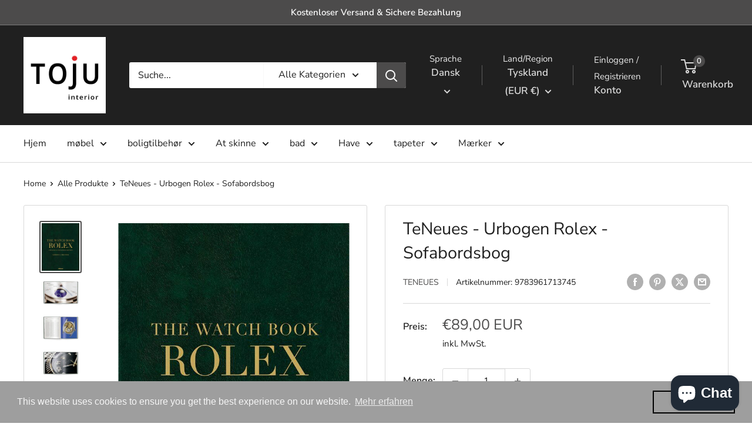

--- FILE ---
content_type: text/html; charset=utf-8
request_url: https://toju-interior.de/da/products/teneues-the-watch-book-rolex-coffee-table-book
body_size: 38392
content:
<!doctype html>

<html class="no-js" lang="da">
  <head>
    <meta charset="utf-8">
    <meta name="viewport" content="width=device-width, initial-scale=1.0, height=device-height, minimum-scale=1.0, maximum-scale=1.0">
    <meta name="theme-color" content="#4c4b4b">

    <title>TeNeues - Urbogen Rolex - Sofabordsbog</title><meta name="description" content="TeNeues - Urbogen Rolex - Sofabordsbog hos Toju Interior Shop. Sofabordsbog Dekorationsbøger &amp;amp; Sofabordsbøger. Design bøger til dit hjem."><link rel="canonical" href="https://toju-interior.de/da/products/teneues-the-watch-book-rolex-coffee-table-book"><link rel="shortcut icon" href="//toju-interior.de/cdn/shop/files/Logo8_5927adb6-11e4-4a35-9477-4a4204bb704f_96x96.png?v=1631994209" type="image/png"><link rel="preload" as="style" href="//toju-interior.de/cdn/shop/t/12/assets/theme.css?v=93604157203610123531758019156">
    <link rel="preload" as="script" href="//toju-interior.de/cdn/shop/t/12/assets/theme.js?v=58436354120716407751758019156">
    <link rel="preconnect" href="https://cdn.shopify.com">
    <link rel="preconnect" href="https://fonts.shopifycdn.com">
    <link rel="dns-prefetch" href="https://productreviews.shopifycdn.com">
    <link rel="dns-prefetch" href="https://ajax.googleapis.com">
    <link rel="dns-prefetch" href="https://maps.googleapis.com">
    <link rel="dns-prefetch" href="https://maps.gstatic.com">

    <meta property="og:type" content="product">
  <meta property="og:title" content="TeNeues - Urbogen Rolex - Sofabordsbog"><meta property="og:image" content="http://toju-interior.de/cdn/shop/products/TeNeues-The-Watch-Book-Rolex-Coffee-Table-Book-Deko-Bucher-Coffee-Table-Books-TeNeues-Toju-Interior.jpg?v=1666185950">
    <meta property="og:image:secure_url" content="https://toju-interior.de/cdn/shop/products/TeNeues-The-Watch-Book-Rolex-Coffee-Table-Book-Deko-Bucher-Coffee-Table-Books-TeNeues-Toju-Interior.jpg?v=1666185950">
    <meta property="og:image:width" content="600">
    <meta property="og:image:height" content="763">
    <meta property="product:availability" content="in stock"><meta property="product:price:amount" content="89,00">
  <meta property="product:price:currency" content="EUR"><meta property="og:description" content="TeNeues - Urbogen Rolex - Sofabordsbog hos Toju Interior Shop. Sofabordsbog Dekorationsbøger &amp;amp; Sofabordsbøger. Design bøger til dit hjem."><meta property="og:url" content="https://toju-interior.de/da/products/teneues-the-watch-book-rolex-coffee-table-book">
<meta property="og:site_name" content="TOJU Interior "><meta name="twitter:card" content="summary"><meta name="twitter:title" content="TeNeues - Urbogen Rolex - Sofabordsbog">
  <meta name="twitter:description" content=" Den nye Rolex-bog nu i en ny udvidet udgave: inklusive de nyeste Rolex-modeller fra 2020 og 2021.
 En unik gave til alle ursamlere og elskere af det traditionelle Rolex-mærke. 

 Forlag: TeNeues

 Antal sider: 272
 Udgivelsesdato: april 2020

 Sprog: Engelsk
 Mål 25,5 × 3,2 × 32 cm

 Vægt: 2 kg
">
  <meta name="twitter:image" content="https://toju-interior.de/cdn/shop/products/TeNeues-The-Watch-Book-Rolex-Coffee-Table-Book-Deko-Bucher-Coffee-Table-Books-TeNeues-Toju-Interior_600x600_crop_center.jpg?v=1666185950">
    <link rel="preload" href="//toju-interior.de/cdn/fonts/nunito_sans/nunitosans_n4.0276fe080df0ca4e6a22d9cb55aed3ed5ba6b1da.woff2" as="font" type="font/woff2" crossorigin><link rel="preload" href="//toju-interior.de/cdn/fonts/nunito_sans/nunitosans_n4.0276fe080df0ca4e6a22d9cb55aed3ed5ba6b1da.woff2" as="font" type="font/woff2" crossorigin><style>
  @font-face {
  font-family: "Nunito Sans";
  font-weight: 400;
  font-style: normal;
  font-display: swap;
  src: url("//toju-interior.de/cdn/fonts/nunito_sans/nunitosans_n4.0276fe080df0ca4e6a22d9cb55aed3ed5ba6b1da.woff2") format("woff2"),
       url("//toju-interior.de/cdn/fonts/nunito_sans/nunitosans_n4.b4964bee2f5e7fd9c3826447e73afe2baad607b7.woff") format("woff");
}

  @font-face {
  font-family: "Nunito Sans";
  font-weight: 400;
  font-style: normal;
  font-display: swap;
  src: url("//toju-interior.de/cdn/fonts/nunito_sans/nunitosans_n4.0276fe080df0ca4e6a22d9cb55aed3ed5ba6b1da.woff2") format("woff2"),
       url("//toju-interior.de/cdn/fonts/nunito_sans/nunitosans_n4.b4964bee2f5e7fd9c3826447e73afe2baad607b7.woff") format("woff");
}

@font-face {
  font-family: "Nunito Sans";
  font-weight: 600;
  font-style: normal;
  font-display: swap;
  src: url("//toju-interior.de/cdn/fonts/nunito_sans/nunitosans_n6.6e9464eba570101a53130c8130a9e17a8eb55c21.woff2") format("woff2"),
       url("//toju-interior.de/cdn/fonts/nunito_sans/nunitosans_n6.25a0ac0c0a8a26038c7787054dd6058dfbc20fa8.woff") format("woff");
}

@font-face {
  font-family: "Nunito Sans";
  font-weight: 400;
  font-style: italic;
  font-display: swap;
  src: url("//toju-interior.de/cdn/fonts/nunito_sans/nunitosans_i4.6e408730afac1484cf297c30b0e67c86d17fc586.woff2") format("woff2"),
       url("//toju-interior.de/cdn/fonts/nunito_sans/nunitosans_i4.c9b6dcbfa43622b39a5990002775a8381942ae38.woff") format("woff");
}


  @font-face {
  font-family: "Nunito Sans";
  font-weight: 700;
  font-style: normal;
  font-display: swap;
  src: url("//toju-interior.de/cdn/fonts/nunito_sans/nunitosans_n7.25d963ed46da26098ebeab731e90d8802d989fa5.woff2") format("woff2"),
       url("//toju-interior.de/cdn/fonts/nunito_sans/nunitosans_n7.d32e3219b3d2ec82285d3027bd673efc61a996c8.woff") format("woff");
}

  @font-face {
  font-family: "Nunito Sans";
  font-weight: 400;
  font-style: italic;
  font-display: swap;
  src: url("//toju-interior.de/cdn/fonts/nunito_sans/nunitosans_i4.6e408730afac1484cf297c30b0e67c86d17fc586.woff2") format("woff2"),
       url("//toju-interior.de/cdn/fonts/nunito_sans/nunitosans_i4.c9b6dcbfa43622b39a5990002775a8381942ae38.woff") format("woff");
}

  @font-face {
  font-family: "Nunito Sans";
  font-weight: 700;
  font-style: italic;
  font-display: swap;
  src: url("//toju-interior.de/cdn/fonts/nunito_sans/nunitosans_i7.8c1124729eec046a321e2424b2acf328c2c12139.woff2") format("woff2"),
       url("//toju-interior.de/cdn/fonts/nunito_sans/nunitosans_i7.af4cda04357273e0996d21184432bcb14651a64d.woff") format("woff");
}


  :root {
    --default-text-font-size : 15px;
    --base-text-font-size    : 16px;
    --heading-font-family    : "Nunito Sans", sans-serif;
    --heading-font-weight    : 400;
    --heading-font-style     : normal;
    --text-font-family       : "Nunito Sans", sans-serif;
    --text-font-weight       : 400;
    --text-font-style        : normal;
    --text-font-bolder-weight: 600;
    --text-link-decoration   : underline;

    --text-color               : #202020;
    --text-color-rgb           : 32, 32, 32;
    --heading-color            : #202020;
    --border-color             : #d9d9d9;
    --border-color-rgb         : 217, 217, 217;
    --form-border-color        : #cccccc;
    --accent-color             : #4c4b4b;
    --accent-color-rgb         : 76, 75, 75;
    --link-color               : #f09400;
    --link-color-hover         : #a36500;
    --background               : #ffffff;
    --secondary-background     : #ffffff;
    --secondary-background-rgb : 255, 255, 255;
    --accent-background        : rgba(76, 75, 75, 0.08);

    --input-background: #ffffff;

    --error-color       : #ff0000;
    --error-background  : rgba(255, 0, 0, 0.07);
    --success-color     : #00aa00;
    --success-background: rgba(0, 170, 0, 0.11);

    --primary-button-background      : #f09400;
    --primary-button-background-rgb  : 240, 148, 0;
    --primary-button-text-color      : #ffffff;
    --secondary-button-background    : #4c4b4b;
    --secondary-button-background-rgb: 76, 75, 75;
    --secondary-button-text-color    : #ffffff;

    --header-background      : #202020;
    --header-text-color      : #d9d9d9;
    --header-light-text-color: #ebebeb;
    --header-border-color    : rgba(235, 235, 235, 0.3);
    --header-accent-color    : #4c4b4b;

    --footer-background-color:    #f3f5f6;
    --footer-heading-text-color:  #1e2d7d;
    --footer-body-text-color:     #677279;
    --footer-body-text-color-rgb: 103, 114, 121;
    --footer-accent-color:        #1e2d7d;
    --footer-accent-color-rgb:    30, 45, 125;
    --footer-border:              none;
    
    --flickity-arrow-color: #a6a6a6;--product-on-sale-accent           : #ee0000;
    --product-on-sale-accent-rgb       : 238, 0, 0;
    --product-on-sale-color            : #ffffff;
    --product-in-stock-color           : #008a00;
    --product-low-stock-color          : #ee0000;
    --product-sold-out-color           : #ee0000;
    --product-custom-label-1-background: #ff6128;
    --product-custom-label-1-color     : #ffffff;
    --product-custom-label-2-background: #00a500;
    --product-custom-label-2-color     : #ffffff;
    --product-review-star-color        : #ff6128;

    --mobile-container-gutter : 20px;
    --desktop-container-gutter: 40px;

    /* Shopify related variables */
    --payment-terms-background-color: #ffffff;
  }
</style>

<script>
  // IE11 does not have support for CSS variables, so we have to polyfill them
  if (!(((window || {}).CSS || {}).supports && window.CSS.supports('(--a: 0)'))) {
    const script = document.createElement('script');
    script.type = 'text/javascript';
    script.src = 'https://cdn.jsdelivr.net/npm/css-vars-ponyfill@2';
    script.onload = function() {
      cssVars({});
    };

    document.getElementsByTagName('head')[0].appendChild(script);
  }
</script>


    <script>window.performance && window.performance.mark && window.performance.mark('shopify.content_for_header.start');</script><meta name="google-site-verification" content="jzHjQe8dRkdkXv4IzNRqDFSMUZ9UmAmaNZVAPYTrxCI">
<meta name="google-site-verification" content="Lxo79nl8d1gUtt0s9C6bP2ysBRm3UyjMhBS8ot6HBnI">
<meta name="facebook-domain-verification" content="vbfz07csf5o45mggxng2d9usg8vfma">
<meta id="shopify-digital-wallet" name="shopify-digital-wallet" content="/25768919119/digital_wallets/dialog">
<meta name="shopify-checkout-api-token" content="1ff14dbcfb208304b46cd7b488742119">
<meta id="in-context-paypal-metadata" data-shop-id="25768919119" data-venmo-supported="false" data-environment="production" data-locale="en_US" data-paypal-v4="true" data-currency="EUR">
<link rel="alternate" hreflang="x-default" href="https://toju-interior.de/products/teneues-the-watch-book-rolex-coffee-table-book">
<link rel="alternate" hreflang="de" href="https://toju-interior.de/products/teneues-the-watch-book-rolex-coffee-table-book">
<link rel="alternate" hreflang="en" href="https://toju-interior.de/en/products/teneues-the-watch-book-rolex-coffee-table-book">
<link rel="alternate" hreflang="da" href="https://toju-interior.de/da/products/teneues-the-watch-book-rolex-coffee-table-book">
<link rel="alternate" hreflang="de-FI" href="https://toju-interior.com/products/teneues-the-watch-book-rolex-coffee-table-book">
<link rel="alternate" hreflang="en-FI" href="https://toju-interior.com/en/products/teneues-the-watch-book-rolex-coffee-table-book">
<link rel="alternate" hreflang="da-FI" href="https://toju-interior.com/da/products/teneues-the-watch-book-rolex-coffee-table-book">
<link rel="alternate" hreflang="de-CH" href="https://toju-interior.myshopify.com/products/teneues-the-watch-book-rolex-coffee-table-book">
<link rel="alternate" hreflang="en-CH" href="https://toju-interior.myshopify.com/en/products/teneues-the-watch-book-rolex-coffee-table-book">
<link rel="alternate" hreflang="da-CH" href="https://toju-interior.myshopify.com/da/products/teneues-the-watch-book-rolex-coffee-table-book">
<link rel="alternate" hreflang="de-IT" href="https://toju-interior.myshopify.com/products/teneues-the-watch-book-rolex-coffee-table-book">
<link rel="alternate" hreflang="en-IT" href="https://toju-interior.myshopify.com/en/products/teneues-the-watch-book-rolex-coffee-table-book">
<link rel="alternate" hreflang="da-IT" href="https://toju-interior.myshopify.com/da/products/teneues-the-watch-book-rolex-coffee-table-book">
<link rel="alternate" hreflang="de-BE" href="https://toju-interior.myshopify.com/products/teneues-the-watch-book-rolex-coffee-table-book">
<link rel="alternate" hreflang="en-BE" href="https://toju-interior.myshopify.com/en/products/teneues-the-watch-book-rolex-coffee-table-book">
<link rel="alternate" hreflang="da-BE" href="https://toju-interior.myshopify.com/da/products/teneues-the-watch-book-rolex-coffee-table-book">
<link rel="alternate" hreflang="de-NL" href="https://toju-interior.myshopify.com/products/teneues-the-watch-book-rolex-coffee-table-book">
<link rel="alternate" hreflang="en-NL" href="https://toju-interior.myshopify.com/en/products/teneues-the-watch-book-rolex-coffee-table-book">
<link rel="alternate" hreflang="da-NL" href="https://toju-interior.myshopify.com/da/products/teneues-the-watch-book-rolex-coffee-table-book">
<link rel="alternate" hreflang="de-NO" href="https://toju-interior.myshopify.com/products/teneues-the-watch-book-rolex-coffee-table-book">
<link rel="alternate" hreflang="en-NO" href="https://toju-interior.myshopify.com/en/products/teneues-the-watch-book-rolex-coffee-table-book">
<link rel="alternate" hreflang="da-NO" href="https://toju-interior.myshopify.com/da/products/teneues-the-watch-book-rolex-coffee-table-book">
<link rel="alternate" hreflang="de-GB" href="https://toju-interior.myshopify.com/products/teneues-the-watch-book-rolex-coffee-table-book">
<link rel="alternate" hreflang="en-GB" href="https://toju-interior.myshopify.com/en/products/teneues-the-watch-book-rolex-coffee-table-book">
<link rel="alternate" hreflang="da-GB" href="https://toju-interior.myshopify.com/da/products/teneues-the-watch-book-rolex-coffee-table-book">
<link rel="alternate" hreflang="de-DK" href="https://toju-interior.myshopify.com/products/teneues-the-watch-book-rolex-coffee-table-book">
<link rel="alternate" hreflang="en-DK" href="https://toju-interior.myshopify.com/en/products/teneues-the-watch-book-rolex-coffee-table-book">
<link rel="alternate" hreflang="da-DK" href="https://toju-interior.myshopify.com/da/products/teneues-the-watch-book-rolex-coffee-table-book">
<link rel="alternate" type="application/json+oembed" href="https://toju-interior.de/da/products/teneues-the-watch-book-rolex-coffee-table-book.oembed">
<script async="async" src="/checkouts/internal/preloads.js?locale=da-DE"></script>
<script id="shopify-features" type="application/json">{"accessToken":"1ff14dbcfb208304b46cd7b488742119","betas":["rich-media-storefront-analytics"],"domain":"toju-interior.de","predictiveSearch":true,"shopId":25768919119,"locale":"da"}</script>
<script>var Shopify = Shopify || {};
Shopify.shop = "toju-interior.myshopify.com";
Shopify.locale = "da";
Shopify.currency = {"active":"EUR","rate":"1.0"};
Shopify.country = "DE";
Shopify.theme = {"name":"Aktualisierte Kopie von Warehouse","id":180255031563,"schema_name":"Warehouse","schema_version":"6.6.0","theme_store_id":871,"role":"main"};
Shopify.theme.handle = "null";
Shopify.theme.style = {"id":null,"handle":null};
Shopify.cdnHost = "toju-interior.de/cdn";
Shopify.routes = Shopify.routes || {};
Shopify.routes.root = "/da/";</script>
<script type="module">!function(o){(o.Shopify=o.Shopify||{}).modules=!0}(window);</script>
<script>!function(o){function n(){var o=[];function n(){o.push(Array.prototype.slice.apply(arguments))}return n.q=o,n}var t=o.Shopify=o.Shopify||{};t.loadFeatures=n(),t.autoloadFeatures=n()}(window);</script>
<script id="shop-js-analytics" type="application/json">{"pageType":"product"}</script>
<script defer="defer" async type="module" src="//toju-interior.de/cdn/shopifycloud/shop-js/modules/v2/client.init-shop-cart-sync_C8w7Thf0.da.esm.js"></script>
<script defer="defer" async type="module" src="//toju-interior.de/cdn/shopifycloud/shop-js/modules/v2/chunk.common_hABmsQwT.esm.js"></script>
<script type="module">
  await import("//toju-interior.de/cdn/shopifycloud/shop-js/modules/v2/client.init-shop-cart-sync_C8w7Thf0.da.esm.js");
await import("//toju-interior.de/cdn/shopifycloud/shop-js/modules/v2/chunk.common_hABmsQwT.esm.js");

  window.Shopify.SignInWithShop?.initShopCartSync?.({"fedCMEnabled":true,"windoidEnabled":true});

</script>
<script>(function() {
  var isLoaded = false;
  function asyncLoad() {
    if (isLoaded) return;
    isLoaded = true;
    var urls = ["https:\/\/instafeed.nfcube.com\/cdn\/a3e115526c63b56d38fc8e472e5ff177.js?shop=toju-interior.myshopify.com","\/\/www.powr.io\/powr.js?powr-token=toju-interior.myshopify.com\u0026external-type=shopify\u0026shop=toju-interior.myshopify.com","https:\/\/toju-interior.de\/apps\/giraffly-trust\/trust-worker-e80d1bff9facfc11d3f24cb8f46fdffc65bf2bcd.js?v=20220908185448\u0026shop=toju-interior.myshopify.com","https:\/\/cdn.shopify.com\/s\/files\/1\/0257\/6891\/9119\/t\/11\/assets\/booster_eu_cookie_25768919119.js?v=1676568799\u0026shop=toju-interior.myshopify.com","https:\/\/cdn.hextom.com\/js\/ultimatesalesboost.js?shop=toju-interior.myshopify.com"];
    for (var i = 0; i < urls.length; i++) {
      var s = document.createElement('script');
      s.type = 'text/javascript';
      s.async = true;
      s.src = urls[i];
      var x = document.getElementsByTagName('script')[0];
      x.parentNode.insertBefore(s, x);
    }
  };
  if(window.attachEvent) {
    window.attachEvent('onload', asyncLoad);
  } else {
    window.addEventListener('load', asyncLoad, false);
  }
})();</script>
<script id="__st">var __st={"a":25768919119,"offset":3600,"reqid":"1fc6250b-5eaa-4feb-b83e-0c90d3089919-1768741031","pageurl":"toju-interior.de\/da\/products\/teneues-the-watch-book-rolex-coffee-table-book","u":"58894c509da3","p":"product","rtyp":"product","rid":7602616500476};</script>
<script>window.ShopifyPaypalV4VisibilityTracking = true;</script>
<script id="captcha-bootstrap">!function(){'use strict';const t='contact',e='account',n='new_comment',o=[[t,t],['blogs',n],['comments',n],[t,'customer']],c=[[e,'customer_login'],[e,'guest_login'],[e,'recover_customer_password'],[e,'create_customer']],r=t=>t.map((([t,e])=>`form[action*='/${t}']:not([data-nocaptcha='true']) input[name='form_type'][value='${e}']`)).join(','),a=t=>()=>t?[...document.querySelectorAll(t)].map((t=>t.form)):[];function s(){const t=[...o],e=r(t);return a(e)}const i='password',u='form_key',d=['recaptcha-v3-token','g-recaptcha-response','h-captcha-response',i],f=()=>{try{return window.sessionStorage}catch{return}},m='__shopify_v',_=t=>t.elements[u];function p(t,e,n=!1){try{const o=window.sessionStorage,c=JSON.parse(o.getItem(e)),{data:r}=function(t){const{data:e,action:n}=t;return t[m]||n?{data:e,action:n}:{data:t,action:n}}(c);for(const[e,n]of Object.entries(r))t.elements[e]&&(t.elements[e].value=n);n&&o.removeItem(e)}catch(o){console.error('form repopulation failed',{error:o})}}const l='form_type',E='cptcha';function T(t){t.dataset[E]=!0}const w=window,h=w.document,L='Shopify',v='ce_forms',y='captcha';let A=!1;((t,e)=>{const n=(g='f06e6c50-85a8-45c8-87d0-21a2b65856fe',I='https://cdn.shopify.com/shopifycloud/storefront-forms-hcaptcha/ce_storefront_forms_captcha_hcaptcha.v1.5.2.iife.js',D={infoText:'Beskyttet af hCaptcha',privacyText:'Beskyttelse af persondata',termsText:'Vilkår'},(t,e,n)=>{const o=w[L][v],c=o.bindForm;if(c)return c(t,g,e,D).then(n);var r;o.q.push([[t,g,e,D],n]),r=I,A||(h.body.append(Object.assign(h.createElement('script'),{id:'captcha-provider',async:!0,src:r})),A=!0)});var g,I,D;w[L]=w[L]||{},w[L][v]=w[L][v]||{},w[L][v].q=[],w[L][y]=w[L][y]||{},w[L][y].protect=function(t,e){n(t,void 0,e),T(t)},Object.freeze(w[L][y]),function(t,e,n,w,h,L){const[v,y,A,g]=function(t,e,n){const i=e?o:[],u=t?c:[],d=[...i,...u],f=r(d),m=r(i),_=r(d.filter((([t,e])=>n.includes(e))));return[a(f),a(m),a(_),s()]}(w,h,L),I=t=>{const e=t.target;return e instanceof HTMLFormElement?e:e&&e.form},D=t=>v().includes(t);t.addEventListener('submit',(t=>{const e=I(t);if(!e)return;const n=D(e)&&!e.dataset.hcaptchaBound&&!e.dataset.recaptchaBound,o=_(e),c=g().includes(e)&&(!o||!o.value);(n||c)&&t.preventDefault(),c&&!n&&(function(t){try{if(!f())return;!function(t){const e=f();if(!e)return;const n=_(t);if(!n)return;const o=n.value;o&&e.removeItem(o)}(t);const e=Array.from(Array(32),(()=>Math.random().toString(36)[2])).join('');!function(t,e){_(t)||t.append(Object.assign(document.createElement('input'),{type:'hidden',name:u})),t.elements[u].value=e}(t,e),function(t,e){const n=f();if(!n)return;const o=[...t.querySelectorAll(`input[type='${i}']`)].map((({name:t})=>t)),c=[...d,...o],r={};for(const[a,s]of new FormData(t).entries())c.includes(a)||(r[a]=s);n.setItem(e,JSON.stringify({[m]:1,action:t.action,data:r}))}(t,e)}catch(e){console.error('failed to persist form',e)}}(e),e.submit())}));const S=(t,e)=>{t&&!t.dataset[E]&&(n(t,e.some((e=>e===t))),T(t))};for(const o of['focusin','change'])t.addEventListener(o,(t=>{const e=I(t);D(e)&&S(e,y())}));const B=e.get('form_key'),M=e.get(l),P=B&&M;t.addEventListener('DOMContentLoaded',(()=>{const t=y();if(P)for(const e of t)e.elements[l].value===M&&p(e,B);[...new Set([...A(),...v().filter((t=>'true'===t.dataset.shopifyCaptcha))])].forEach((e=>S(e,t)))}))}(h,new URLSearchParams(w.location.search),n,t,e,['guest_login'])})(!0,!0)}();</script>
<script integrity="sha256-4kQ18oKyAcykRKYeNunJcIwy7WH5gtpwJnB7kiuLZ1E=" data-source-attribution="shopify.loadfeatures" defer="defer" src="//toju-interior.de/cdn/shopifycloud/storefront/assets/storefront/load_feature-a0a9edcb.js" crossorigin="anonymous"></script>
<script data-source-attribution="shopify.dynamic_checkout.dynamic.init">var Shopify=Shopify||{};Shopify.PaymentButton=Shopify.PaymentButton||{isStorefrontPortableWallets:!0,init:function(){window.Shopify.PaymentButton.init=function(){};var t=document.createElement("script");t.src="https://toju-interior.de/cdn/shopifycloud/portable-wallets/latest/portable-wallets.da.js",t.type="module",document.head.appendChild(t)}};
</script>
<script data-source-attribution="shopify.dynamic_checkout.buyer_consent">
  function portableWalletsHideBuyerConsent(e){var t=document.getElementById("shopify-buyer-consent"),n=document.getElementById("shopify-subscription-policy-button");t&&n&&(t.classList.add("hidden"),t.setAttribute("aria-hidden","true"),n.removeEventListener("click",e))}function portableWalletsShowBuyerConsent(e){var t=document.getElementById("shopify-buyer-consent"),n=document.getElementById("shopify-subscription-policy-button");t&&n&&(t.classList.remove("hidden"),t.removeAttribute("aria-hidden"),n.addEventListener("click",e))}window.Shopify?.PaymentButton&&(window.Shopify.PaymentButton.hideBuyerConsent=portableWalletsHideBuyerConsent,window.Shopify.PaymentButton.showBuyerConsent=portableWalletsShowBuyerConsent);
</script>
<script>
  function portableWalletsCleanup(e){e&&e.src&&console.error("Failed to load portable wallets script "+e.src);var t=document.querySelectorAll("shopify-accelerated-checkout .shopify-payment-button__skeleton, shopify-accelerated-checkout-cart .wallet-cart-button__skeleton"),e=document.getElementById("shopify-buyer-consent");for(let e=0;e<t.length;e++)t[e].remove();e&&e.remove()}function portableWalletsNotLoadedAsModule(e){e instanceof ErrorEvent&&"string"==typeof e.message&&e.message.includes("import.meta")&&"string"==typeof e.filename&&e.filename.includes("portable-wallets")&&(window.removeEventListener("error",portableWalletsNotLoadedAsModule),window.Shopify.PaymentButton.failedToLoad=e,"loading"===document.readyState?document.addEventListener("DOMContentLoaded",window.Shopify.PaymentButton.init):window.Shopify.PaymentButton.init())}window.addEventListener("error",portableWalletsNotLoadedAsModule);
</script>

<script type="module" src="https://toju-interior.de/cdn/shopifycloud/portable-wallets/latest/portable-wallets.da.js" onError="portableWalletsCleanup(this)" crossorigin="anonymous"></script>
<script nomodule>
  document.addEventListener("DOMContentLoaded", portableWalletsCleanup);
</script>

<script id='scb4127' type='text/javascript' async='' src='https://toju-interior.de/cdn/shopifycloud/privacy-banner/storefront-banner.js'></script><link id="shopify-accelerated-checkout-styles" rel="stylesheet" media="screen" href="https://toju-interior.de/cdn/shopifycloud/portable-wallets/latest/accelerated-checkout-backwards-compat.css" crossorigin="anonymous">
<style id="shopify-accelerated-checkout-cart">
        #shopify-buyer-consent {
  margin-top: 1em;
  display: inline-block;
  width: 100%;
}

#shopify-buyer-consent.hidden {
  display: none;
}

#shopify-subscription-policy-button {
  background: none;
  border: none;
  padding: 0;
  text-decoration: underline;
  font-size: inherit;
  cursor: pointer;
}

#shopify-subscription-policy-button::before {
  box-shadow: none;
}

      </style>

<script>window.performance && window.performance.mark && window.performance.mark('shopify.content_for_header.end');</script>

    <link rel="stylesheet" href="//toju-interior.de/cdn/shop/t/12/assets/theme.css?v=93604157203610123531758019156">

    <script type="application/ld+json">{"@context":"http:\/\/schema.org\/","@id":"\/da\/products\/teneues-the-watch-book-rolex-coffee-table-book#product","@type":"Product","brand":{"@type":"Brand","name":"TeNeues"},"category":"Bøger","description":" Den nye Rolex-bog nu i en ny udvidet udgave: inklusive de nyeste Rolex-modeller fra 2020 og 2021.\n En unik gave til alle ursamlere og elskere af det traditionelle Rolex-mærke. \n\n Forlag: TeNeues\n\n Antal sider: 272\n Udgivelsesdato: april 2020\n\n Sprog: Engelsk\n Mål 25,5 × 3,2 × 32 cm\n\n Vægt: 2 kg\n","gtin":"9783961713745","image":"https:\/\/toju-interior.de\/cdn\/shop\/products\/TeNeues-The-Watch-Book-Rolex-Coffee-Table-Book-Deko-Bucher-Coffee-Table-Books-TeNeues-Toju-Interior.jpg?v=1666185950\u0026width=1920","name":"TeNeues - Urbogen Rolex - Sofabordsbog","offers":{"@id":"\/da\/products\/teneues-the-watch-book-rolex-coffee-table-book?variant=42685704569084#offer","@type":"Offer","availability":"http:\/\/schema.org\/InStock","price":"89.00","priceCurrency":"EUR","url":"https:\/\/toju-interior.de\/da\/products\/teneues-the-watch-book-rolex-coffee-table-book?variant=42685704569084"},"sku":"9783961713745","url":"https:\/\/toju-interior.de\/da\/products\/teneues-the-watch-book-rolex-coffee-table-book"}</script><script type="application/ld+json">
  {
    "@context": "https://schema.org",
    "@type": "BreadcrumbList",
    "itemListElement": [{
        "@type": "ListItem",
        "position": 1,
        "name": "Home",
        "item": "https://toju-interior.de"
      },{
            "@type": "ListItem",
            "position": 2,
            "name": "TeNeues - Urbogen Rolex - Sofabordsbog",
            "item": "https://toju-interior.de/da/products/teneues-the-watch-book-rolex-coffee-table-book"
          }]
  }
</script>

    <script>
      // This allows to expose several variables to the global scope, to be used in scripts
      window.theme = {
        pageType: "product",
        cartCount: 0,
        moneyFormat: "€{{amount_with_comma_separator}}",
        moneyWithCurrencyFormat: "€{{amount_with_comma_separator}} EUR",
        currencyCodeEnabled: true,
        showDiscount: true,
        discountMode: "saving",
        cartType: "drawer"
      };

      window.routes = {
        rootUrl: "\/da",
        rootUrlWithoutSlash: "\/da",
        cartUrl: "\/da\/cart",
        cartAddUrl: "\/da\/cart\/add",
        cartChangeUrl: "\/da\/cart\/change",
        searchUrl: "\/da\/search",
        productRecommendationsUrl: "\/da\/recommendations\/products"
      };

      window.languages = {
        productRegularPrice: "Normalpreis",
        productSalePrice: "Sonderpreis",
        collectionOnSaleLabel: "Einsparung {{savings}}",
        productFormUnavailable: "Nicht verfübar",
        productFormAddToCart: "Zum Warenkorb",
        productFormPreOrder: "Vorbestellung",
        productFormSoldOut: "Ausverkauft",
        productAdded: "Produkt wurde in Deinen Warenkorb gelegt",
        productAddedShort: "Hinzugefügt!",
        shippingEstimatorNoResults: "Es konten für Deine Adresse keine Versandkosten ermittelt werden.",
        shippingEstimatorOneResult: "Es gibt eine Versandmethode für Deine Adresse:",
        shippingEstimatorMultipleResults: "Es bibt {{count}} Versandmethoden für Deine Adresse:",
        shippingEstimatorErrors: "Es gibt Fehler:"
      };

      document.documentElement.className = document.documentElement.className.replace('no-js', 'js');
    </script><script src="//toju-interior.de/cdn/shop/t/12/assets/theme.js?v=58436354120716407751758019156" defer></script>
    <script src="//toju-interior.de/cdn/shop/t/12/assets/custom.js?v=102476495355921946141758019156" defer></script><script>
        (function () {
          window.onpageshow = function() {
            // We force re-freshing the cart content onpageshow, as most browsers will serve a cache copy when hitting the
            // back button, which cause staled data
            document.documentElement.dispatchEvent(new CustomEvent('cart:refresh', {
              bubbles: true,
              detail: {scrollToTop: false}
            }));
          };
        })();
      </script><!-- BEGIN app block: shopify://apps/blockify-fraud-filter/blocks/app_embed/2e3e0ba5-0e70-447a-9ec5-3bf76b5ef12e --> 
 
 
    <script>
        window.blockifyShopIdentifier = "toju-interior.myshopify.com";
        window.ipBlockerMetafields = "{\"showOverlayByPass\":false,\"disableSpyExtensions\":false,\"blockUnknownBots\":false,\"activeApp\":true,\"blockByMetafield\":true,\"visitorAnalytic\":true,\"showWatermark\":true,\"token\":\"eyJhbGciOiJIUzI1NiIsInR5cCI6IkpXVCJ9.eyJpZGVudGlmaWVySWQiOiJ0b2p1LWludGVyaW9yLm15c2hvcGlmeS5jb20iLCJpYXQiOjE3NjcwODE3MTJ9.mWE-k6dFdL-QiCpKSSaJSYT--JfH9KgcePX0uSVS2p0\"}";
        window.blockifyRules = "{\"whitelist\":[],\"blacklist\":[{\"id\":1790720,\"type\":\"1\",\"ipAddress\":\"185.88.214.138\",\"criteria\":\"1\",\"priority\":\"1\"}]}";
        window.ipblockerBlockTemplate = "{\"customCss\":\"#blockify---container{--bg-blockify: #fff;position:relative}#blockify---container::after{content:'';position:absolute;inset:0;background-repeat:no-repeat !important;background-size:cover !important;background:var(--bg-blockify);z-index:0}#blockify---container #blockify---container__inner{display:flex;flex-direction:column;align-items:center;position:relative;z-index:1}#blockify---container #blockify---container__inner #blockify-block-content{display:flex;flex-direction:column;align-items:center;text-align:center}#blockify---container #blockify---container__inner #blockify-block-content #blockify-block-superTitle{display:none !important}#blockify---container #blockify---container__inner #blockify-block-content #blockify-block-title{font-size:313%;font-weight:bold;margin-top:1em}@media only screen and (min-width: 768px) and (max-width: 1199px){#blockify---container #blockify---container__inner #blockify-block-content #blockify-block-title{font-size:188%}}@media only screen and (max-width: 767px){#blockify---container #blockify---container__inner #blockify-block-content #blockify-block-title{font-size:107%}}#blockify---container #blockify---container__inner #blockify-block-content #blockify-block-description{font-size:125%;margin:1.5em;line-height:1.5}@media only screen and (min-width: 768px) and (max-width: 1199px){#blockify---container #blockify---container__inner #blockify-block-content #blockify-block-description{font-size:88%}}@media only screen and (max-width: 767px){#blockify---container #blockify---container__inner #blockify-block-content #blockify-block-description{font-size:107%}}#blockify---container #blockify---container__inner #blockify-block-content #blockify-block-description #blockify-block-text-blink{display:none !important}#blockify---container #blockify---container__inner #blockify-logo-block-image{position:relative;width:400px;height:auto;max-height:300px}@media only screen and (max-width: 767px){#blockify---container #blockify---container__inner #blockify-logo-block-image{width:200px}}#blockify---container #blockify---container__inner #blockify-logo-block-image::before{content:'';display:block;padding-bottom:56.2%}#blockify---container #blockify---container__inner #blockify-logo-block-image img{position:absolute;top:0;left:0;width:100%;height:100%;object-fit:contain}\\n\",\"logoImage\":{\"active\":true,\"value\":\"https:\/\/storage.synctrack.io\/megamind-fraud\/assets\/default-thumbnail.png\",\"altText\":\"Red octagonal stop sign with a black hand symbol in the center, indicating a warning or prohibition\"},\"superTitle\":{\"active\":false,\"text\":\"403\",\"color\":\"#899df1\"},\"title\":{\"active\":true,\"text\":\"Access Denied\",\"color\":\"#000\"},\"description\":{\"active\":true,\"text\":\"The site owner may have set restrictions that prevent you from accessing the site. Please contact the site owner for access.\",\"color\":\"#000\"},\"background\":{\"active\":true,\"value\":\"#fff\",\"type\":\"1\",\"colorFrom\":null,\"colorTo\":null}}";

        
            window.blockifyProductCollections = [178063933519,172746997839,500510195979];
        
    </script>
<link href="https://cdn.shopify.com/extensions/019bc61e-5a2c-71e1-9b16-ae80802f2aca/blockify-shopify-287/assets/blockify-embed.min.js" as="script" type="text/javascript" rel="preload"><link href="https://cdn.shopify.com/extensions/019bc61e-5a2c-71e1-9b16-ae80802f2aca/blockify-shopify-287/assets/prevent-bypass-script.min.js" as="script" type="text/javascript" rel="preload">
<script type="text/javascript">
    window.blockifyBaseUrl = 'https://fraud.blockifyapp.com/s/api';
    window.blockifyPublicUrl = 'https://fraud.blockifyapp.com/s/api/public';
    window.bucketUrl = 'https://storage.synctrack.io/megamind-fraud';
    window.storefrontApiUrl  = 'https://fraud.blockifyapp.com/p/api';
</script>
<script type="text/javascript">
  window.blockifyChecking = true;
</script>
<script id="blockifyScriptByPass" type="text/javascript" src=https://cdn.shopify.com/extensions/019bc61e-5a2c-71e1-9b16-ae80802f2aca/blockify-shopify-287/assets/prevent-bypass-script.min.js async></script>
<script id="blockifyScriptTag" type="text/javascript" src=https://cdn.shopify.com/extensions/019bc61e-5a2c-71e1-9b16-ae80802f2aca/blockify-shopify-287/assets/blockify-embed.min.js async></script>


<!-- END app block --><script src="https://cdn.shopify.com/extensions/8d2c31d3-a828-4daf-820f-80b7f8e01c39/nova-eu-cookie-bar-gdpr-4/assets/nova-cookie-app-embed.js" type="text/javascript" defer="defer"></script>
<link href="https://cdn.shopify.com/extensions/8d2c31d3-a828-4daf-820f-80b7f8e01c39/nova-eu-cookie-bar-gdpr-4/assets/nova-cookie.css" rel="stylesheet" type="text/css" media="all">
<script src="https://cdn.shopify.com/extensions/7bc9bb47-adfa-4267-963e-cadee5096caf/inbox-1252/assets/inbox-chat-loader.js" type="text/javascript" defer="defer"></script>
<link href="https://monorail-edge.shopifysvc.com" rel="dns-prefetch">
<script>(function(){if ("sendBeacon" in navigator && "performance" in window) {try {var session_token_from_headers = performance.getEntriesByType('navigation')[0].serverTiming.find(x => x.name == '_s').description;} catch {var session_token_from_headers = undefined;}var session_cookie_matches = document.cookie.match(/_shopify_s=([^;]*)/);var session_token_from_cookie = session_cookie_matches && session_cookie_matches.length === 2 ? session_cookie_matches[1] : "";var session_token = session_token_from_headers || session_token_from_cookie || "";function handle_abandonment_event(e) {var entries = performance.getEntries().filter(function(entry) {return /monorail-edge.shopifysvc.com/.test(entry.name);});if (!window.abandonment_tracked && entries.length === 0) {window.abandonment_tracked = true;var currentMs = Date.now();var navigation_start = performance.timing.navigationStart;var payload = {shop_id: 25768919119,url: window.location.href,navigation_start,duration: currentMs - navigation_start,session_token,page_type: "product"};window.navigator.sendBeacon("https://monorail-edge.shopifysvc.com/v1/produce", JSON.stringify({schema_id: "online_store_buyer_site_abandonment/1.1",payload: payload,metadata: {event_created_at_ms: currentMs,event_sent_at_ms: currentMs}}));}}window.addEventListener('pagehide', handle_abandonment_event);}}());</script>
<script id="web-pixels-manager-setup">(function e(e,d,r,n,o){if(void 0===o&&(o={}),!Boolean(null===(a=null===(i=window.Shopify)||void 0===i?void 0:i.analytics)||void 0===a?void 0:a.replayQueue)){var i,a;window.Shopify=window.Shopify||{};var t=window.Shopify;t.analytics=t.analytics||{};var s=t.analytics;s.replayQueue=[],s.publish=function(e,d,r){return s.replayQueue.push([e,d,r]),!0};try{self.performance.mark("wpm:start")}catch(e){}var l=function(){var e={modern:/Edge?\/(1{2}[4-9]|1[2-9]\d|[2-9]\d{2}|\d{4,})\.\d+(\.\d+|)|Firefox\/(1{2}[4-9]|1[2-9]\d|[2-9]\d{2}|\d{4,})\.\d+(\.\d+|)|Chrom(ium|e)\/(9{2}|\d{3,})\.\d+(\.\d+|)|(Maci|X1{2}).+ Version\/(15\.\d+|(1[6-9]|[2-9]\d|\d{3,})\.\d+)([,.]\d+|)( \(\w+\)|)( Mobile\/\w+|) Safari\/|Chrome.+OPR\/(9{2}|\d{3,})\.\d+\.\d+|(CPU[ +]OS|iPhone[ +]OS|CPU[ +]iPhone|CPU IPhone OS|CPU iPad OS)[ +]+(15[._]\d+|(1[6-9]|[2-9]\d|\d{3,})[._]\d+)([._]\d+|)|Android:?[ /-](13[3-9]|1[4-9]\d|[2-9]\d{2}|\d{4,})(\.\d+|)(\.\d+|)|Android.+Firefox\/(13[5-9]|1[4-9]\d|[2-9]\d{2}|\d{4,})\.\d+(\.\d+|)|Android.+Chrom(ium|e)\/(13[3-9]|1[4-9]\d|[2-9]\d{2}|\d{4,})\.\d+(\.\d+|)|SamsungBrowser\/([2-9]\d|\d{3,})\.\d+/,legacy:/Edge?\/(1[6-9]|[2-9]\d|\d{3,})\.\d+(\.\d+|)|Firefox\/(5[4-9]|[6-9]\d|\d{3,})\.\d+(\.\d+|)|Chrom(ium|e)\/(5[1-9]|[6-9]\d|\d{3,})\.\d+(\.\d+|)([\d.]+$|.*Safari\/(?![\d.]+ Edge\/[\d.]+$))|(Maci|X1{2}).+ Version\/(10\.\d+|(1[1-9]|[2-9]\d|\d{3,})\.\d+)([,.]\d+|)( \(\w+\)|)( Mobile\/\w+|) Safari\/|Chrome.+OPR\/(3[89]|[4-9]\d|\d{3,})\.\d+\.\d+|(CPU[ +]OS|iPhone[ +]OS|CPU[ +]iPhone|CPU IPhone OS|CPU iPad OS)[ +]+(10[._]\d+|(1[1-9]|[2-9]\d|\d{3,})[._]\d+)([._]\d+|)|Android:?[ /-](13[3-9]|1[4-9]\d|[2-9]\d{2}|\d{4,})(\.\d+|)(\.\d+|)|Mobile Safari.+OPR\/([89]\d|\d{3,})\.\d+\.\d+|Android.+Firefox\/(13[5-9]|1[4-9]\d|[2-9]\d{2}|\d{4,})\.\d+(\.\d+|)|Android.+Chrom(ium|e)\/(13[3-9]|1[4-9]\d|[2-9]\d{2}|\d{4,})\.\d+(\.\d+|)|Android.+(UC? ?Browser|UCWEB|U3)[ /]?(15\.([5-9]|\d{2,})|(1[6-9]|[2-9]\d|\d{3,})\.\d+)\.\d+|SamsungBrowser\/(5\.\d+|([6-9]|\d{2,})\.\d+)|Android.+MQ{2}Browser\/(14(\.(9|\d{2,})|)|(1[5-9]|[2-9]\d|\d{3,})(\.\d+|))(\.\d+|)|K[Aa][Ii]OS\/(3\.\d+|([4-9]|\d{2,})\.\d+)(\.\d+|)/},d=e.modern,r=e.legacy,n=navigator.userAgent;return n.match(d)?"modern":n.match(r)?"legacy":"unknown"}(),u="modern"===l?"modern":"legacy",c=(null!=n?n:{modern:"",legacy:""})[u],f=function(e){return[e.baseUrl,"/wpm","/b",e.hashVersion,"modern"===e.buildTarget?"m":"l",".js"].join("")}({baseUrl:d,hashVersion:r,buildTarget:u}),m=function(e){var d=e.version,r=e.bundleTarget,n=e.surface,o=e.pageUrl,i=e.monorailEndpoint;return{emit:function(e){var a=e.status,t=e.errorMsg,s=(new Date).getTime(),l=JSON.stringify({metadata:{event_sent_at_ms:s},events:[{schema_id:"web_pixels_manager_load/3.1",payload:{version:d,bundle_target:r,page_url:o,status:a,surface:n,error_msg:t},metadata:{event_created_at_ms:s}}]});if(!i)return console&&console.warn&&console.warn("[Web Pixels Manager] No Monorail endpoint provided, skipping logging."),!1;try{return self.navigator.sendBeacon.bind(self.navigator)(i,l)}catch(e){}var u=new XMLHttpRequest;try{return u.open("POST",i,!0),u.setRequestHeader("Content-Type","text/plain"),u.send(l),!0}catch(e){return console&&console.warn&&console.warn("[Web Pixels Manager] Got an unhandled error while logging to Monorail."),!1}}}}({version:r,bundleTarget:l,surface:e.surface,pageUrl:self.location.href,monorailEndpoint:e.monorailEndpoint});try{o.browserTarget=l,function(e){var d=e.src,r=e.async,n=void 0===r||r,o=e.onload,i=e.onerror,a=e.sri,t=e.scriptDataAttributes,s=void 0===t?{}:t,l=document.createElement("script"),u=document.querySelector("head"),c=document.querySelector("body");if(l.async=n,l.src=d,a&&(l.integrity=a,l.crossOrigin="anonymous"),s)for(var f in s)if(Object.prototype.hasOwnProperty.call(s,f))try{l.dataset[f]=s[f]}catch(e){}if(o&&l.addEventListener("load",o),i&&l.addEventListener("error",i),u)u.appendChild(l);else{if(!c)throw new Error("Did not find a head or body element to append the script");c.appendChild(l)}}({src:f,async:!0,onload:function(){if(!function(){var e,d;return Boolean(null===(d=null===(e=window.Shopify)||void 0===e?void 0:e.analytics)||void 0===d?void 0:d.initialized)}()){var d=window.webPixelsManager.init(e)||void 0;if(d){var r=window.Shopify.analytics;r.replayQueue.forEach((function(e){var r=e[0],n=e[1],o=e[2];d.publishCustomEvent(r,n,o)})),r.replayQueue=[],r.publish=d.publishCustomEvent,r.visitor=d.visitor,r.initialized=!0}}},onerror:function(){return m.emit({status:"failed",errorMsg:"".concat(f," has failed to load")})},sri:function(e){var d=/^sha384-[A-Za-z0-9+/=]+$/;return"string"==typeof e&&d.test(e)}(c)?c:"",scriptDataAttributes:o}),m.emit({status:"loading"})}catch(e){m.emit({status:"failed",errorMsg:(null==e?void 0:e.message)||"Unknown error"})}}})({shopId: 25768919119,storefrontBaseUrl: "https://toju-interior.de",extensionsBaseUrl: "https://extensions.shopifycdn.com/cdn/shopifycloud/web-pixels-manager",monorailEndpoint: "https://monorail-edge.shopifysvc.com/unstable/produce_batch",surface: "storefront-renderer",enabledBetaFlags: ["2dca8a86"],webPixelsConfigList: [{"id":"2692940043","configuration":"{\"config\":\"{\\\"google_tag_ids\\\":[\\\"G-BCZB2X6YMZ\\\",\\\"AW-17836204714\\\",\\\"GT-WBKLCHXT\\\"],\\\"target_country\\\":\\\"DE\\\",\\\"gtag_events\\\":[{\\\"type\\\":\\\"begin_checkout\\\",\\\"action_label\\\":[\\\"G-BCZB2X6YMZ\\\",\\\"AW-17836204714\\\/Wx2zCKWKmtgbEKrF-7hC\\\"]},{\\\"type\\\":\\\"search\\\",\\\"action_label\\\":[\\\"G-BCZB2X6YMZ\\\",\\\"AW-17836204714\\\/tN8hCKmLmtgbEKrF-7hC\\\"]},{\\\"type\\\":\\\"view_item\\\",\\\"action_label\\\":[\\\"G-BCZB2X6YMZ\\\",\\\"AW-17836204714\\\/ht0kCK6KmtgbEKrF-7hC\\\",\\\"MC-0J83S584LC\\\"]},{\\\"type\\\":\\\"purchase\\\",\\\"action_label\\\":[\\\"G-BCZB2X6YMZ\\\",\\\"AW-17836204714\\\/dt_LCKKKmtgbEKrF-7hC\\\",\\\"MC-0J83S584LC\\\"]},{\\\"type\\\":\\\"page_view\\\",\\\"action_label\\\":[\\\"G-BCZB2X6YMZ\\\",\\\"AW-17836204714\\\/VLg1CKuKmtgbEKrF-7hC\\\",\\\"MC-0J83S584LC\\\"]},{\\\"type\\\":\\\"add_payment_info\\\",\\\"action_label\\\":[\\\"G-BCZB2X6YMZ\\\",\\\"AW-17836204714\\\/43lFCM3HntgbEKrF-7hC\\\"]},{\\\"type\\\":\\\"add_to_cart\\\",\\\"action_label\\\":[\\\"G-BCZB2X6YMZ\\\",\\\"AW-17836204714\\\/5AyCCKiKmtgbEKrF-7hC\\\"]}],\\\"enable_monitoring_mode\\\":false}\"}","eventPayloadVersion":"v1","runtimeContext":"OPEN","scriptVersion":"b2a88bafab3e21179ed38636efcd8a93","type":"APP","apiClientId":1780363,"privacyPurposes":[],"dataSharingAdjustments":{"protectedCustomerApprovalScopes":["read_customer_address","read_customer_email","read_customer_name","read_customer_personal_data","read_customer_phone"]}},{"id":"393707787","configuration":"{\"pixel_id\":\"4045818942103620\",\"pixel_type\":\"facebook_pixel\",\"metaapp_system_user_token\":\"-\"}","eventPayloadVersion":"v1","runtimeContext":"OPEN","scriptVersion":"ca16bc87fe92b6042fbaa3acc2fbdaa6","type":"APP","apiClientId":2329312,"privacyPurposes":["ANALYTICS","MARKETING","SALE_OF_DATA"],"dataSharingAdjustments":{"protectedCustomerApprovalScopes":["read_customer_address","read_customer_email","read_customer_name","read_customer_personal_data","read_customer_phone"]}},{"id":"135266571","configuration":"{\"tagID\":\"2612524327071\"}","eventPayloadVersion":"v1","runtimeContext":"STRICT","scriptVersion":"18031546ee651571ed29edbe71a3550b","type":"APP","apiClientId":3009811,"privacyPurposes":["ANALYTICS","MARKETING","SALE_OF_DATA"],"dataSharingAdjustments":{"protectedCustomerApprovalScopes":["read_customer_address","read_customer_email","read_customer_name","read_customer_personal_data","read_customer_phone"]}},{"id":"182124811","eventPayloadVersion":"v1","runtimeContext":"LAX","scriptVersion":"1","type":"CUSTOM","privacyPurposes":["ANALYTICS"],"name":"Google Analytics tag (migrated)"},{"id":"shopify-app-pixel","configuration":"{}","eventPayloadVersion":"v1","runtimeContext":"STRICT","scriptVersion":"0450","apiClientId":"shopify-pixel","type":"APP","privacyPurposes":["ANALYTICS","MARKETING"]},{"id":"shopify-custom-pixel","eventPayloadVersion":"v1","runtimeContext":"LAX","scriptVersion":"0450","apiClientId":"shopify-pixel","type":"CUSTOM","privacyPurposes":["ANALYTICS","MARKETING"]}],isMerchantRequest: false,initData: {"shop":{"name":"TOJU Interior ","paymentSettings":{"currencyCode":"EUR"},"myshopifyDomain":"toju-interior.myshopify.com","countryCode":"DE","storefrontUrl":"https:\/\/toju-interior.de\/da"},"customer":null,"cart":null,"checkout":null,"productVariants":[{"price":{"amount":89.0,"currencyCode":"EUR"},"product":{"title":"TeNeues - Urbogen Rolex - Sofabordsbog","vendor":"TeNeues","id":"7602616500476","untranslatedTitle":"TeNeues - Urbogen Rolex - Sofabordsbog","url":"\/da\/products\/teneues-the-watch-book-rolex-coffee-table-book","type":"Deko Bücher \u0026 Coffee Table Books"},"id":"42685704569084","image":{"src":"\/\/toju-interior.de\/cdn\/shop\/products\/TeNeues-The-Watch-Book-Rolex-Coffee-Table-Book-Deko-Bucher-Coffee-Table-Books-TeNeues-Toju-Interior.jpg?v=1666185950"},"sku":"9783961713745","title":"Default Title","untranslatedTitle":"Default Title"}],"purchasingCompany":null},},"https://toju-interior.de/cdn","fcfee988w5aeb613cpc8e4bc33m6693e112",{"modern":"","legacy":""},{"shopId":"25768919119","storefrontBaseUrl":"https:\/\/toju-interior.de","extensionBaseUrl":"https:\/\/extensions.shopifycdn.com\/cdn\/shopifycloud\/web-pixels-manager","surface":"storefront-renderer","enabledBetaFlags":"[\"2dca8a86\"]","isMerchantRequest":"false","hashVersion":"fcfee988w5aeb613cpc8e4bc33m6693e112","publish":"custom","events":"[[\"page_viewed\",{}],[\"product_viewed\",{\"productVariant\":{\"price\":{\"amount\":89.0,\"currencyCode\":\"EUR\"},\"product\":{\"title\":\"TeNeues - Urbogen Rolex - Sofabordsbog\",\"vendor\":\"TeNeues\",\"id\":\"7602616500476\",\"untranslatedTitle\":\"TeNeues - Urbogen Rolex - Sofabordsbog\",\"url\":\"\/da\/products\/teneues-the-watch-book-rolex-coffee-table-book\",\"type\":\"Deko Bücher \u0026 Coffee Table Books\"},\"id\":\"42685704569084\",\"image\":{\"src\":\"\/\/toju-interior.de\/cdn\/shop\/products\/TeNeues-The-Watch-Book-Rolex-Coffee-Table-Book-Deko-Bucher-Coffee-Table-Books-TeNeues-Toju-Interior.jpg?v=1666185950\"},\"sku\":\"9783961713745\",\"title\":\"Default Title\",\"untranslatedTitle\":\"Default Title\"}}]]"});</script><script>
  window.ShopifyAnalytics = window.ShopifyAnalytics || {};
  window.ShopifyAnalytics.meta = window.ShopifyAnalytics.meta || {};
  window.ShopifyAnalytics.meta.currency = 'EUR';
  var meta = {"product":{"id":7602616500476,"gid":"gid:\/\/shopify\/Product\/7602616500476","vendor":"TeNeues","type":"Deko Bücher \u0026 Coffee Table Books","handle":"teneues-the-watch-book-rolex-coffee-table-book","variants":[{"id":42685704569084,"price":8900,"name":"TeNeues - Urbogen Rolex - Sofabordsbog","public_title":null,"sku":"9783961713745"}],"remote":false},"page":{"pageType":"product","resourceType":"product","resourceId":7602616500476,"requestId":"1fc6250b-5eaa-4feb-b83e-0c90d3089919-1768741031"}};
  for (var attr in meta) {
    window.ShopifyAnalytics.meta[attr] = meta[attr];
  }
</script>
<script class="analytics">
  (function () {
    var customDocumentWrite = function(content) {
      var jquery = null;

      if (window.jQuery) {
        jquery = window.jQuery;
      } else if (window.Checkout && window.Checkout.$) {
        jquery = window.Checkout.$;
      }

      if (jquery) {
        jquery('body').append(content);
      }
    };

    var hasLoggedConversion = function(token) {
      if (token) {
        return document.cookie.indexOf('loggedConversion=' + token) !== -1;
      }
      return false;
    }

    var setCookieIfConversion = function(token) {
      if (token) {
        var twoMonthsFromNow = new Date(Date.now());
        twoMonthsFromNow.setMonth(twoMonthsFromNow.getMonth() + 2);

        document.cookie = 'loggedConversion=' + token + '; expires=' + twoMonthsFromNow;
      }
    }

    var trekkie = window.ShopifyAnalytics.lib = window.trekkie = window.trekkie || [];
    if (trekkie.integrations) {
      return;
    }
    trekkie.methods = [
      'identify',
      'page',
      'ready',
      'track',
      'trackForm',
      'trackLink'
    ];
    trekkie.factory = function(method) {
      return function() {
        var args = Array.prototype.slice.call(arguments);
        args.unshift(method);
        trekkie.push(args);
        return trekkie;
      };
    };
    for (var i = 0; i < trekkie.methods.length; i++) {
      var key = trekkie.methods[i];
      trekkie[key] = trekkie.factory(key);
    }
    trekkie.load = function(config) {
      trekkie.config = config || {};
      trekkie.config.initialDocumentCookie = document.cookie;
      var first = document.getElementsByTagName('script')[0];
      var script = document.createElement('script');
      script.type = 'text/javascript';
      script.onerror = function(e) {
        var scriptFallback = document.createElement('script');
        scriptFallback.type = 'text/javascript';
        scriptFallback.onerror = function(error) {
                var Monorail = {
      produce: function produce(monorailDomain, schemaId, payload) {
        var currentMs = new Date().getTime();
        var event = {
          schema_id: schemaId,
          payload: payload,
          metadata: {
            event_created_at_ms: currentMs,
            event_sent_at_ms: currentMs
          }
        };
        return Monorail.sendRequest("https://" + monorailDomain + "/v1/produce", JSON.stringify(event));
      },
      sendRequest: function sendRequest(endpointUrl, payload) {
        // Try the sendBeacon API
        if (window && window.navigator && typeof window.navigator.sendBeacon === 'function' && typeof window.Blob === 'function' && !Monorail.isIos12()) {
          var blobData = new window.Blob([payload], {
            type: 'text/plain'
          });

          if (window.navigator.sendBeacon(endpointUrl, blobData)) {
            return true;
          } // sendBeacon was not successful

        } // XHR beacon

        var xhr = new XMLHttpRequest();

        try {
          xhr.open('POST', endpointUrl);
          xhr.setRequestHeader('Content-Type', 'text/plain');
          xhr.send(payload);
        } catch (e) {
          console.log(e);
        }

        return false;
      },
      isIos12: function isIos12() {
        return window.navigator.userAgent.lastIndexOf('iPhone; CPU iPhone OS 12_') !== -1 || window.navigator.userAgent.lastIndexOf('iPad; CPU OS 12_') !== -1;
      }
    };
    Monorail.produce('monorail-edge.shopifysvc.com',
      'trekkie_storefront_load_errors/1.1',
      {shop_id: 25768919119,
      theme_id: 180255031563,
      app_name: "storefront",
      context_url: window.location.href,
      source_url: "//toju-interior.de/cdn/s/trekkie.storefront.cd680fe47e6c39ca5d5df5f0a32d569bc48c0f27.min.js"});

        };
        scriptFallback.async = true;
        scriptFallback.src = '//toju-interior.de/cdn/s/trekkie.storefront.cd680fe47e6c39ca5d5df5f0a32d569bc48c0f27.min.js';
        first.parentNode.insertBefore(scriptFallback, first);
      };
      script.async = true;
      script.src = '//toju-interior.de/cdn/s/trekkie.storefront.cd680fe47e6c39ca5d5df5f0a32d569bc48c0f27.min.js';
      first.parentNode.insertBefore(script, first);
    };
    trekkie.load(
      {"Trekkie":{"appName":"storefront","development":false,"defaultAttributes":{"shopId":25768919119,"isMerchantRequest":null,"themeId":180255031563,"themeCityHash":"8455099158573685217","contentLanguage":"da","currency":"EUR","eventMetadataId":"e107a4c0-16e9-4b5a-b920-f8e6103b9145"},"isServerSideCookieWritingEnabled":true,"monorailRegion":"shop_domain","enabledBetaFlags":["65f19447"]},"Session Attribution":{},"S2S":{"facebookCapiEnabled":true,"source":"trekkie-storefront-renderer","apiClientId":580111}}
    );

    var loaded = false;
    trekkie.ready(function() {
      if (loaded) return;
      loaded = true;

      window.ShopifyAnalytics.lib = window.trekkie;

      var originalDocumentWrite = document.write;
      document.write = customDocumentWrite;
      try { window.ShopifyAnalytics.merchantGoogleAnalytics.call(this); } catch(error) {};
      document.write = originalDocumentWrite;

      window.ShopifyAnalytics.lib.page(null,{"pageType":"product","resourceType":"product","resourceId":7602616500476,"requestId":"1fc6250b-5eaa-4feb-b83e-0c90d3089919-1768741031","shopifyEmitted":true});

      var match = window.location.pathname.match(/checkouts\/(.+)\/(thank_you|post_purchase)/)
      var token = match? match[1]: undefined;
      if (!hasLoggedConversion(token)) {
        setCookieIfConversion(token);
        window.ShopifyAnalytics.lib.track("Viewed Product",{"currency":"EUR","variantId":42685704569084,"productId":7602616500476,"productGid":"gid:\/\/shopify\/Product\/7602616500476","name":"TeNeues - Urbogen Rolex - Sofabordsbog","price":"89.00","sku":"9783961713745","brand":"TeNeues","variant":null,"category":"Deko Bücher \u0026 Coffee Table Books","nonInteraction":true,"remote":false},undefined,undefined,{"shopifyEmitted":true});
      window.ShopifyAnalytics.lib.track("monorail:\/\/trekkie_storefront_viewed_product\/1.1",{"currency":"EUR","variantId":42685704569084,"productId":7602616500476,"productGid":"gid:\/\/shopify\/Product\/7602616500476","name":"TeNeues - Urbogen Rolex - Sofabordsbog","price":"89.00","sku":"9783961713745","brand":"TeNeues","variant":null,"category":"Deko Bücher \u0026 Coffee Table Books","nonInteraction":true,"remote":false,"referer":"https:\/\/toju-interior.de\/da\/products\/teneues-the-watch-book-rolex-coffee-table-book"});
      }
    });


        var eventsListenerScript = document.createElement('script');
        eventsListenerScript.async = true;
        eventsListenerScript.src = "//toju-interior.de/cdn/shopifycloud/storefront/assets/shop_events_listener-3da45d37.js";
        document.getElementsByTagName('head')[0].appendChild(eventsListenerScript);

})();</script>
  <script>
  if (!window.ga || (window.ga && typeof window.ga !== 'function')) {
    window.ga = function ga() {
      (window.ga.q = window.ga.q || []).push(arguments);
      if (window.Shopify && window.Shopify.analytics && typeof window.Shopify.analytics.publish === 'function') {
        window.Shopify.analytics.publish("ga_stub_called", {}, {sendTo: "google_osp_migration"});
      }
      console.error("Shopify's Google Analytics stub called with:", Array.from(arguments), "\nSee https://help.shopify.com/manual/promoting-marketing/pixels/pixel-migration#google for more information.");
    };
    if (window.Shopify && window.Shopify.analytics && typeof window.Shopify.analytics.publish === 'function') {
      window.Shopify.analytics.publish("ga_stub_initialized", {}, {sendTo: "google_osp_migration"});
    }
  }
</script>
<script
  defer
  src="https://toju-interior.de/cdn/shopifycloud/perf-kit/shopify-perf-kit-3.0.4.min.js"
  data-application="storefront-renderer"
  data-shop-id="25768919119"
  data-render-region="gcp-us-east1"
  data-page-type="product"
  data-theme-instance-id="180255031563"
  data-theme-name="Warehouse"
  data-theme-version="6.6.0"
  data-monorail-region="shop_domain"
  data-resource-timing-sampling-rate="10"
  data-shs="true"
  data-shs-beacon="true"
  data-shs-export-with-fetch="true"
  data-shs-logs-sample-rate="1"
  data-shs-beacon-endpoint="https://toju-interior.de/api/collect"
></script>
</head>

  <body class="warehouse--v4 features--animate-zoom template-product " data-instant-intensity="viewport"><svg class="visually-hidden">
      <linearGradient id="rating-star-gradient-half">
        <stop offset="50%" stop-color="var(--product-review-star-color)" />
        <stop offset="50%" stop-color="rgba(var(--text-color-rgb), .4)" stop-opacity="0.4" />
      </linearGradient>
    </svg>

    <a href="#main" class="visually-hidden skip-to-content">Direkt zum Inhalt</a>
    <span class="loading-bar"></span><!-- BEGIN sections: header-group -->
<div id="shopify-section-sections--25212697968907__announcement-bar" class="shopify-section shopify-section-group-header-group shopify-section--announcement-bar"><section data-section-id="sections--25212697968907__announcement-bar" data-section-type="announcement-bar" data-section-settings="{
  &quot;showNewsletter&quot;: false
}"><div class="announcement-bar">
    <div class="container">
      <div class="announcement-bar__inner"><a href="/da/policies/terms-of-service" class="announcement-bar__content announcement-bar__content--center">Kostenloser Versand &amp; Sichere Bezahlung</a></div>
    </div>
  </div>
</section>

<style>
  .announcement-bar {
    background: #4c4b4b;
    color: #ffffff;
  }
</style>

<script>document.documentElement.style.removeProperty('--announcement-bar-button-width');document.documentElement.style.setProperty('--announcement-bar-height', document.getElementById('shopify-section-sections--25212697968907__announcement-bar').clientHeight + 'px');
</script>

</div><div id="shopify-section-sections--25212697968907__header" class="shopify-section shopify-section-group-header-group shopify-section__header"><section data-section-id="sections--25212697968907__header" data-section-type="header" data-section-settings="{
  &quot;navigationLayout&quot;: &quot;inline&quot;,
  &quot;desktopOpenTrigger&quot;: &quot;hover&quot;,
  &quot;useStickyHeader&quot;: true
}">
  <header class="header header--inline " role="banner">
    <div class="container">
      <div class="header__inner"><nav class="header__mobile-nav hidden-lap-and-up">
            <button class="header__mobile-nav-toggle icon-state touch-area" data-action="toggle-menu" aria-expanded="false" aria-haspopup="true" aria-controls="mobile-menu" aria-label="Menu öffnen">
              <span class="icon-state__primary"><svg focusable="false" class="icon icon--hamburger-mobile " viewBox="0 0 20 16" role="presentation">
      <path d="M0 14h20v2H0v-2zM0 0h20v2H0V0zm0 7h20v2H0V7z" fill="currentColor" fill-rule="evenodd"></path>
    </svg></span>
              <span class="icon-state__secondary"><svg focusable="false" class="icon icon--close " viewBox="0 0 19 19" role="presentation">
      <path d="M9.1923882 8.39339828l7.7781745-7.7781746 1.4142136 1.41421357-7.7781746 7.77817459 7.7781746 7.77817456L16.9705627 19l-7.7781745-7.7781746L1.41421356 19 0 17.5857864l7.7781746-7.77817456L0 2.02943725 1.41421356.61522369 9.1923882 8.39339828z" fill="currentColor" fill-rule="evenodd"></path>
    </svg></span>
            </button><div id="mobile-menu" class="mobile-menu" aria-hidden="true"><svg focusable="false" class="icon icon--nav-triangle-borderless " viewBox="0 0 20 9" role="presentation">
      <path d="M.47108938 9c.2694725-.26871321.57077721-.56867841.90388257-.89986354C3.12384116 6.36134886 5.74788116 3.76338565 9.2467995.30653888c.4145057-.4095171 1.0844277-.40860098 1.4977971.00205122L19.4935156 9H.47108938z" fill="#ffffff"></path>
    </svg><div class="mobile-menu__inner">
    <div class="mobile-menu__panel">
      <div class="mobile-menu__section">
        <ul class="mobile-menu__nav" data-type="menu" role="list"><li class="mobile-menu__nav-item"><a href="/da" class="mobile-menu__nav-link" data-type="menuitem">Hjem</a></li><li class="mobile-menu__nav-item"><button class="mobile-menu__nav-link" data-type="menuitem" aria-haspopup="true" aria-expanded="false" aria-controls="mobile-panel-1" data-action="open-panel">møbel<svg focusable="false" class="icon icon--arrow-right " viewBox="0 0 8 12" role="presentation">
      <path stroke="currentColor" stroke-width="2" d="M2 2l4 4-4 4" fill="none" stroke-linecap="square"></path>
    </svg></button></li><li class="mobile-menu__nav-item"><button class="mobile-menu__nav-link" data-type="menuitem" aria-haspopup="true" aria-expanded="false" aria-controls="mobile-panel-2" data-action="open-panel">boligtilbehør<svg focusable="false" class="icon icon--arrow-right " viewBox="0 0 8 12" role="presentation">
      <path stroke="currentColor" stroke-width="2" d="M2 2l4 4-4 4" fill="none" stroke-linecap="square"></path>
    </svg></button></li><li class="mobile-menu__nav-item"><button class="mobile-menu__nav-link" data-type="menuitem" aria-haspopup="true" aria-expanded="false" aria-controls="mobile-panel-3" data-action="open-panel">At skinne<svg focusable="false" class="icon icon--arrow-right " viewBox="0 0 8 12" role="presentation">
      <path stroke="currentColor" stroke-width="2" d="M2 2l4 4-4 4" fill="none" stroke-linecap="square"></path>
    </svg></button></li><li class="mobile-menu__nav-item"><button class="mobile-menu__nav-link" data-type="menuitem" aria-haspopup="true" aria-expanded="false" aria-controls="mobile-panel-4" data-action="open-panel">bad<svg focusable="false" class="icon icon--arrow-right " viewBox="0 0 8 12" role="presentation">
      <path stroke="currentColor" stroke-width="2" d="M2 2l4 4-4 4" fill="none" stroke-linecap="square"></path>
    </svg></button></li><li class="mobile-menu__nav-item"><button class="mobile-menu__nav-link" data-type="menuitem" aria-haspopup="true" aria-expanded="false" aria-controls="mobile-panel-5" data-action="open-panel">Have<svg focusable="false" class="icon icon--arrow-right " viewBox="0 0 8 12" role="presentation">
      <path stroke="currentColor" stroke-width="2" d="M2 2l4 4-4 4" fill="none" stroke-linecap="square"></path>
    </svg></button></li><li class="mobile-menu__nav-item"><button class="mobile-menu__nav-link" data-type="menuitem" aria-haspopup="true" aria-expanded="false" aria-controls="mobile-panel-6" data-action="open-panel">tapeter<svg focusable="false" class="icon icon--arrow-right " viewBox="0 0 8 12" role="presentation">
      <path stroke="currentColor" stroke-width="2" d="M2 2l4 4-4 4" fill="none" stroke-linecap="square"></path>
    </svg></button></li><li class="mobile-menu__nav-item"><button class="mobile-menu__nav-link" data-type="menuitem" aria-haspopup="true" aria-expanded="false" aria-controls="mobile-panel-7" data-action="open-panel">Mærker<svg focusable="false" class="icon icon--arrow-right " viewBox="0 0 8 12" role="presentation">
      <path stroke="currentColor" stroke-width="2" d="M2 2l4 4-4 4" fill="none" stroke-linecap="square"></path>
    </svg></button></li></ul>
      </div><div class="mobile-menu__section mobile-menu__section--loose">
          <p class="mobile-menu__section-title heading h5">Du brauchst Hilfe?</p><div class="mobile-menu__help-wrapper"><svg focusable="false" class="icon icon--bi-phone " viewBox="0 0 24 24" role="presentation">
      <g stroke-width="2" fill="none" fill-rule="evenodd" stroke-linecap="square">
        <path d="M17 15l-3 3-8-8 3-3-5-5-3 3c0 9.941 8.059 18 18 18l3-3-5-5z" stroke="#202020"></path>
        <path d="M14 1c4.971 0 9 4.029 9 9m-9-5c2.761 0 5 2.239 5 5" stroke="#4c4b4b"></path>
      </g>
    </svg><span>040 46646484</span>
            </div><div class="mobile-menu__help-wrapper"><svg focusable="false" class="icon icon--bi-email " viewBox="0 0 22 22" role="presentation">
      <g fill="none" fill-rule="evenodd">
        <path stroke="#4c4b4b" d="M.916667 10.08333367l3.66666667-2.65833334v4.65849997zm20.1666667 0L17.416667 7.42500033v4.65849997z"></path>
        <path stroke="#202020" stroke-width="2" d="M4.58333367 7.42500033L.916667 10.08333367V21.0833337h20.1666667V10.08333367L17.416667 7.42500033"></path>
        <path stroke="#202020" stroke-width="2" d="M4.58333367 12.1000003V.916667H17.416667v11.1833333m-16.5-2.01666663L21.0833337 21.0833337m0-11.00000003L11.0000003 15.5833337"></path>
        <path d="M8.25000033 5.50000033h5.49999997M8.25000033 9.166667h5.49999997" stroke="#4c4b4b" stroke-width="2" stroke-linecap="square"></path>
      </g>
    </svg><a href="mailto:info@toju-interior.de">info@toju-interior.de</a>
            </div></div><div class="mobile-menu__section mobile-menu__section--loose">
          <p class="mobile-menu__section-title heading h5">Folge uns</p><ul class="social-media__item-list social-media__item-list--stack list--unstyled" role="list">
    <li class="social-media__item social-media__item--instagram">
      <a href="https://www.instagram.com/toju_interior/" target="_blank" rel="noopener" aria-label="Folge uns auf Instagram"><svg focusable="false" class="icon icon--instagram " role="presentation" viewBox="0 0 30 30">
      <path d="M15 30C6.71572875 30 0 23.2842712 0 15 0 6.71572875 6.71572875 0 15 0c8.2842712 0 15 6.71572875 15 15 0 8.2842712-6.7157288 15-15 15zm.0000159-23.03571429c-2.1823849 0-2.4560363.00925037-3.3131306.0483571-.8553081.03901103-1.4394529.17486384-1.9505835.37352345-.52841925.20532625-.9765517.48009406-1.42331254.926823-.44672894.44676084-.72149675.89489329-.926823 1.42331254-.19865961.5111306-.33451242 1.0952754-.37352345 1.9505835-.03910673.8570943-.0483571 1.1307457-.0483571 3.3131306 0 2.1823531.00925037 2.4560045.0483571 3.3130988.03901103.8553081.17486384 1.4394529.37352345 1.9505835.20532625.5284193.48009406.9765517.926823 1.4233125.44676084.446729.89489329.7214968 1.42331254.9268549.5111306.1986278 1.0952754.3344806 1.9505835.3734916.8570943.0391067 1.1307457.0483571 3.3131306.0483571 2.1823531 0 2.4560045-.0092504 3.3130988-.0483571.8553081-.039011 1.4394529-.1748638 1.9505835-.3734916.5284193-.2053581.9765517-.4801259 1.4233125-.9268549.446729-.4467608.7214968-.8948932.9268549-1.4233125.1986278-.5111306.3344806-1.0952754.3734916-1.9505835.0391067-.8570943.0483571-1.1307457.0483571-3.3130988 0-2.1823849-.0092504-2.4560363-.0483571-3.3131306-.039011-.8553081-.1748638-1.4394529-.3734916-1.9505835-.2053581-.52841925-.4801259-.9765517-.9268549-1.42331254-.4467608-.44672894-.8948932-.72149675-1.4233125-.926823-.5111306-.19865961-1.0952754-.33451242-1.9505835-.37352345-.8570943-.03910673-1.1307457-.0483571-3.3130988-.0483571zm0 1.44787387c2.1456068 0 2.3997686.00819774 3.2471022.04685789.7834742.03572556 1.2089592.1666342 1.4921162.27668167.3750864.14577303.6427729.31990322.9239522.60111439.2812111.28117926.4553413.54886575.6011144.92395217.1100474.283157.2409561.708642.2766816 1.4921162.0386602.8473336.0468579 1.1014954.0468579 3.247134 0 2.1456068-.0081977 2.3997686-.0468579 3.2471022-.0357255.7834742-.1666342 1.2089592-.2766816 1.4921162-.1457731.3750864-.3199033.6427729-.6011144.9239522-.2811793.2812111-.5488658.4553413-.9239522.6011144-.283157.1100474-.708642.2409561-1.4921162.2766816-.847206.0386602-1.1013359.0468579-3.2471022.0468579-2.1457981 0-2.3998961-.0081977-3.247134-.0468579-.7834742-.0357255-1.2089592-.1666342-1.4921162-.2766816-.37508642-.1457731-.64277291-.3199033-.92395217-.6011144-.28117927-.2811793-.45534136-.5488658-.60111439-.9239522-.11004747-.283157-.24095611-.708642-.27668167-1.4921162-.03866015-.8473336-.04685789-1.1014954-.04685789-3.2471022 0-2.1456386.00819774-2.3998004.04685789-3.247134.03572556-.7834742.1666342-1.2089592.27668167-1.4921162.14577303-.37508642.31990322-.64277291.60111439-.92395217.28117926-.28121117.54886575-.45534136.92395217-.60111439.283157-.11004747.708642-.24095611 1.4921162-.27668167.8473336-.03866015 1.1014954-.04685789 3.247134-.04685789zm0 9.26641182c-1.479357 0-2.6785873-1.1992303-2.6785873-2.6785555 0-1.479357 1.1992303-2.6785873 2.6785873-2.6785873 1.4793252 0 2.6785555 1.1992303 2.6785555 2.6785873 0 1.4793252-1.1992303 2.6785555-2.6785555 2.6785555zm0-6.8050167c-2.2790034 0-4.1264612 1.8474578-4.1264612 4.1264612 0 2.2789716 1.8474578 4.1264294 4.1264612 4.1264294 2.2789716 0 4.1264294-1.8474578 4.1264294-4.1264294 0-2.2790034-1.8474578-4.1264612-4.1264294-4.1264612zm5.2537621-.1630297c0-.532566-.431737-.96430298-.964303-.96430298-.532534 0-.964271.43173698-.964271.96430298 0 .5325659.431737.964271.964271.964271.532566 0 .964303-.4317051.964303-.964271z" fill="currentColor" fill-rule="evenodd"></path>
    </svg>Instagram</a>
    </li>

    
<li class="social-media__item social-media__item--pinterest">
      <a href="https://www.pinterest.de/TojuInterior" target="_blank" rel="noopener" aria-label="Folge uns auf Pinterest"><svg focusable="false" class="icon icon--pinterest " role="presentation" viewBox="0 0 30 30">
      <path d="M15 30C6.71572875 30 0 23.2842712 0 15 0 6.71572875 6.71572875 0 15 0c8.2842712 0 15 6.71572875 15 15 0 8.2842712-6.7157288 15-15 15zm-.4492946-22.49876954c-.3287968.04238918-.6577148.08477836-.9865116.12714793-.619603.15784625-1.2950238.30765013-1.7959124.60980792-1.3367356.80672832-2.26284291 1.74754848-2.88355361 3.27881599-.1001431.247352-.10374313.4870343-.17702448.7625149-.47574032 1.7840923.36779138 3.6310327 1.39120339 4.2696951.1968419.1231267.6448551.3405257.8093833.0511377.0909873-.1603963.0706852-.3734014.1265202-.5593764.036883-.1231267.1532436-.3547666.1263818-.508219-.0455542-.260514-.316041-.4256572-.4299438-.635367-.230748-.4253041-.2421365-.8027267-.3541701-1.3723228.0084116-.0763633.0168405-.1527266.0253733-.2290899.0340445-.6372108.1384107-1.0968422.3287968-1.5502554.5593198-1.3317775 1.4578212-2.07273488 2.9088231-2.5163011.324591-.09899963 1.2400541-.25867013 1.7200175-.1523539.2867042.05078464.5734084.10156927.8600087.1523539 1.0390064.33760307 1.7953931.9602003 2.2007079 1.9316992.252902.6061594.3275507 1.7651044.1517724 2.5415071-.0833199.3679287-.0705641.6832289-.1770418 1.0168107-.3936666 1.2334841-.9709174 2.3763639-2.2765854 2.6942337-.8613761.2093567-1.5070793-.3321303-1.7200175-.8896824-.0589159-.1545509-.1598205-.4285603-.1011297-.6865243.2277711-1.0010987.5562045-1.8969797.8093661-2.8969995.24115-.9528838-.2166421-1.7048063-.9358863-1.8809146-.8949186-.2192233-1.585328.6350139-1.8211644 1.1943903-.1872881.4442919-.3005678 1.2641823-.1517724 1.8557085.0471811.1874265.2666617.689447.2276672.8640842-.1728187.7731269-.3685356 1.6039823-.5818373 2.3635745-.2219729.7906632-.3415527 1.5999416-.5564641 2.3639276-.098793.3507651-.0955738.7263439-.1770244 1.092821v.5337977c-.0739045.3379758-.0194367.9375444.0505042 1.2703809.0449484.2137505-.0261175.4786388.0758948.6357396.0020943.1140055.0159752.1388388.0506254.2031582.3168026-.0095136.7526829-.8673992.9106342-1.118027.3008274-.477913.5797431-.990879.8093833-1.5506281.2069844-.5042174.2391769-1.0621226.4046917-1.60104.1195798-.3894861.2889369-.843272.328918-1.2707535h.0252521c.065614.2342095.3033024.403727.4805692.5334446.5563429.4077482 1.5137774.7873678 2.5547742.5337977 1.1769151-.2868184 2.1141687-.8571599 2.7317812-1.702982.4549537-.6225776.7983583-1.3445472 1.0624066-2.1600633.1297394-.4011574.156982-.8454494.2529193-1.2711066.2405269-1.0661438-.0797199-2.3511383-.3794396-3.0497261-.9078995-2.11694836-2.8374975-3.32410832-5.918897-3.27881604z" fill="currentColor" fill-rule="evenodd"></path>
    </svg>Pinterest</a>
    </li>

    

  </ul></div></div><div id="mobile-panel-1" class="mobile-menu__panel is-nested">
          <div class="mobile-menu__section is-sticky">
            <button class="mobile-menu__back-button" data-action="close-panel"><svg focusable="false" class="icon icon--arrow-left " viewBox="0 0 8 12" role="presentation">
      <path stroke="currentColor" stroke-width="2" d="M6 10L2 6l4-4" fill="none" stroke-linecap="square"></path>
    </svg> Zurück</button>
          </div>

          <div class="mobile-menu__section"><ul class="mobile-menu__nav" data-type="menu" role="list">
                <li class="mobile-menu__nav-item">
                  <a href="/da/collections/mobel" class="mobile-menu__nav-link text--strong">møbel</a>
                </li><li class="mobile-menu__nav-item"><button class="mobile-menu__nav-link" data-type="menuitem" aria-haspopup="true" aria-expanded="false" aria-controls="mobile-panel-1-0" data-action="open-panel">havemøbler<svg focusable="false" class="icon icon--arrow-right " viewBox="0 0 8 12" role="presentation">
      <path stroke="currentColor" stroke-width="2" d="M2 2l4 4-4 4" fill="none" stroke-linecap="square"></path>
    </svg></button></li><li class="mobile-menu__nav-item"><a href="/da/collections/kommode" class="mobile-menu__nav-link" data-type="menuitem">Kommoder &amp; skænke</a></li><li class="mobile-menu__nav-item"><a href="/da/collections/schranke" class="mobile-menu__nav-link" data-type="menuitem">skabe</a></li><li class="mobile-menu__nav-item"><a href="/da/collections/sofas" class="mobile-menu__nav-link" data-type="menuitem">sofaer</a></li><li class="mobile-menu__nav-item"><button class="mobile-menu__nav-link" data-type="menuitem" aria-haspopup="true" aria-expanded="false" aria-controls="mobile-panel-1-4" data-action="open-panel">stole og lænestole<svg focusable="false" class="icon icon--arrow-right " viewBox="0 0 8 12" role="presentation">
      <path stroke="currentColor" stroke-width="2" d="M2 2l4 4-4 4" fill="none" stroke-linecap="square"></path>
    </svg></button></li><li class="mobile-menu__nav-item"><button class="mobile-menu__nav-link" data-type="menuitem" aria-haspopup="true" aria-expanded="false" aria-controls="mobile-panel-1-5" data-action="open-panel">tabeller<svg focusable="false" class="icon icon--arrow-right " viewBox="0 0 8 12" role="presentation">
      <path stroke="currentColor" stroke-width="2" d="M2 2l4 4-4 4" fill="none" stroke-linecap="square"></path>
    </svg></button></li></ul></div>
        </div><div id="mobile-panel-2" class="mobile-menu__panel is-nested">
          <div class="mobile-menu__section is-sticky">
            <button class="mobile-menu__back-button" data-action="close-panel"><svg focusable="false" class="icon icon--arrow-left " viewBox="0 0 8 12" role="presentation">
      <path stroke="currentColor" stroke-width="2" d="M6 10L2 6l4-4" fill="none" stroke-linecap="square"></path>
    </svg> Zurück</button>
          </div>

          <div class="mobile-menu__section"><ul class="mobile-menu__nav" data-type="menu" role="list">
                <li class="mobile-menu__nav-item">
                  <a href="/da/collections/wohn-accessoires" class="mobile-menu__nav-link text--strong">boligtilbehør</a>
                </li><li class="mobile-menu__nav-item"><a href="/da/collections/barwagen" class="mobile-menu__nav-link" data-type="menuitem">bar vogn</a></li><li class="mobile-menu__nav-item"><a href="/da/collections/deko-bucher-coffee-table-books" class="mobile-menu__nav-link" data-type="menuitem">Dekorative bøger og sofabordsbøger</a></li><li class="mobile-menu__nav-item"><a href="/da/collections/kerzenhalter" class="mobile-menu__nav-link" data-type="menuitem">lysestage</a></li><li class="mobile-menu__nav-item"><a href="/da/collections/kissen" class="mobile-menu__nav-link" data-type="menuitem">pude</a></li><li class="mobile-menu__nav-item"><a href="/da/collections/modellboote" class="mobile-menu__nav-link" data-type="menuitem">modelbåde</a></li><li class="mobile-menu__nav-item"><a href="/da/collections/plaid-decken" class="mobile-menu__nav-link" data-type="menuitem">Plaid - tæpper</a></li><li class="mobile-menu__nav-item"><button class="mobile-menu__nav-link" data-type="menuitem" aria-haspopup="true" aria-expanded="false" aria-controls="mobile-panel-2-6" data-action="open-panel">Rumdufte og duftlys<svg focusable="false" class="icon icon--arrow-right " viewBox="0 0 8 12" role="presentation">
      <path stroke="currentColor" stroke-width="2" d="M2 2l4 4-4 4" fill="none" stroke-linecap="square"></path>
    </svg></button></li><li class="mobile-menu__nav-item"><a href="/da/collections/spiegel" class="mobile-menu__nav-link" data-type="menuitem">spejl</a></li><li class="mobile-menu__nav-item"><button class="mobile-menu__nav-link" data-type="menuitem" aria-haspopup="true" aria-expanded="false" aria-controls="mobile-panel-2-8" data-action="open-panel">dyretilbehør<svg focusable="false" class="icon icon--arrow-right " viewBox="0 0 8 12" role="presentation">
      <path stroke="currentColor" stroke-width="2" d="M2 2l4 4-4 4" fill="none" stroke-linecap="square"></path>
    </svg></button></li><li class="mobile-menu__nav-item"><a href="/da/collections/teppiche" class="mobile-menu__nav-link" data-type="menuitem">tæpper</a></li><li class="mobile-menu__nav-item"><button class="mobile-menu__nav-link" data-type="menuitem" aria-haspopup="true" aria-expanded="false" aria-controls="mobile-panel-2-10" data-action="open-panel">dyretilbehør<svg focusable="false" class="icon icon--arrow-right " viewBox="0 0 8 12" role="presentation">
      <path stroke="currentColor" stroke-width="2" d="M2 2l4 4-4 4" fill="none" stroke-linecap="square"></path>
    </svg></button></li><li class="mobile-menu__nav-item"><button class="mobile-menu__nav-link" data-type="menuitem" aria-haspopup="true" aria-expanded="false" aria-controls="mobile-panel-2-11" data-action="open-panel">ur tilbehør<svg focusable="false" class="icon icon--arrow-right " viewBox="0 0 8 12" role="presentation">
      <path stroke="currentColor" stroke-width="2" d="M2 2l4 4-4 4" fill="none" stroke-linecap="square"></path>
    </svg></button></li><li class="mobile-menu__nav-item"><a href="/da/collections/vasen-tischaccessoires" class="mobile-menu__nav-link" data-type="menuitem">Vaser og bordtilbehør</a></li><li class="mobile-menu__nav-item"><a href="/da/collections/wandbilder" class="mobile-menu__nav-link" data-type="menuitem">vægmalerier</a></li></ul></div>
        </div><div id="mobile-panel-3" class="mobile-menu__panel is-nested">
          <div class="mobile-menu__section is-sticky">
            <button class="mobile-menu__back-button" data-action="close-panel"><svg focusable="false" class="icon icon--arrow-left " viewBox="0 0 8 12" role="presentation">
      <path stroke="currentColor" stroke-width="2" d="M6 10L2 6l4-4" fill="none" stroke-linecap="square"></path>
    </svg> Zurück</button>
          </div>

          <div class="mobile-menu__section"><ul class="mobile-menu__nav" data-type="menu" role="list">
                <li class="mobile-menu__nav-item">
                  <a href="/da/collections/leuchten" class="mobile-menu__nav-link text--strong">At skinne</a>
                </li><li class="mobile-menu__nav-item"><a href="/da/collections/deckenleuchte" class="mobile-menu__nav-link" data-type="menuitem">Deckenleuchten</a></li><li class="mobile-menu__nav-item"><a href="/da/collections/pendelleuchten" class="mobile-menu__nav-link" data-type="menuitem">pendellamper</a></li><li class="mobile-menu__nav-item"><a href="/da/collections/solarleuchten" class="mobile-menu__nav-link" data-type="menuitem">solcellelys</a></li><li class="mobile-menu__nav-item"><a href="/da/collections/stehlampen" class="mobile-menu__nav-link" data-type="menuitem">gulvlamper</a></li><li class="mobile-menu__nav-item"><a href="/da/collections/tischleuchten" class="mobile-menu__nav-link" data-type="menuitem">bordlamper</a></li><li class="mobile-menu__nav-item"><a href="/da/collections/wandleuchten" class="mobile-menu__nav-link" data-type="menuitem">Wandleuchten</a></li></ul></div>
        </div><div id="mobile-panel-4" class="mobile-menu__panel is-nested">
          <div class="mobile-menu__section is-sticky">
            <button class="mobile-menu__back-button" data-action="close-panel"><svg focusable="false" class="icon icon--arrow-left " viewBox="0 0 8 12" role="presentation">
      <path stroke="currentColor" stroke-width="2" d="M6 10L2 6l4-4" fill="none" stroke-linecap="square"></path>
    </svg> Zurück</button>
          </div>

          <div class="mobile-menu__section"><ul class="mobile-menu__nav" data-type="menu" role="list">
                <li class="mobile-menu__nav-item">
                  <a href="/da/collections/bad-kuche" class="mobile-menu__nav-link text--strong">bad</a>
                </li><li class="mobile-menu__nav-item"><button class="mobile-menu__nav-link" data-type="menuitem" aria-haspopup="true" aria-expanded="false" aria-controls="mobile-panel-4-0" data-action="open-panel">badeværelsestilbehør<svg focusable="false" class="icon icon--arrow-right " viewBox="0 0 8 12" role="presentation">
      <path stroke="currentColor" stroke-width="2" d="M2 2l4 4-4 4" fill="none" stroke-linecap="square"></path>
    </svg></button></li><li class="mobile-menu__nav-item"><a href="/da/collections/badspiegel" class="mobile-menu__nav-link" data-type="menuitem">badeværelse spejl</a></li><li class="mobile-menu__nav-item"><a href="/da/collections/duschkorbe" class="mobile-menu__nav-link" data-type="menuitem">brusekurve</a></li><li class="mobile-menu__nav-item"><button class="mobile-menu__nav-link" data-type="menuitem" aria-haspopup="true" aria-expanded="false" aria-controls="mobile-panel-4-3" data-action="open-panel">håndklædeholder<svg focusable="false" class="icon icon--arrow-right " viewBox="0 0 8 12" role="presentation">
      <path stroke="currentColor" stroke-width="2" d="M2 2l4 4-4 4" fill="none" stroke-linecap="square"></path>
    </svg></button></li><li class="mobile-menu__nav-item"><a href="/da/collections/kosmetikspiegel" class="mobile-menu__nav-link" data-type="menuitem">makeup spejl</a></li></ul></div>
        </div><div id="mobile-panel-5" class="mobile-menu__panel is-nested">
          <div class="mobile-menu__section is-sticky">
            <button class="mobile-menu__back-button" data-action="close-panel"><svg focusable="false" class="icon icon--arrow-left " viewBox="0 0 8 12" role="presentation">
      <path stroke="currentColor" stroke-width="2" d="M6 10L2 6l4-4" fill="none" stroke-linecap="square"></path>
    </svg> Zurück</button>
          </div>

          <div class="mobile-menu__section"><ul class="mobile-menu__nav" data-type="menu" role="list">
                <li class="mobile-menu__nav-item">
                  <a href="/da/collections/garten" class="mobile-menu__nav-link text--strong">Have</a>
                </li><li class="mobile-menu__nav-item"><a href="/da/collections/gartenliegen" class="mobile-menu__nav-link" data-type="menuitem">have liggestole</a></li><li class="mobile-menu__nav-item"><a href="/da/collections/gartentische" class="mobile-menu__nav-link" data-type="menuitem">haveborde</a></li><li class="mobile-menu__nav-item"><a href="/da/collections/gartenstuhle" class="mobile-menu__nav-link" data-type="menuitem">havestole</a></li><li class="mobile-menu__nav-item"><a href="/da/collections/gartensofa" class="mobile-menu__nav-link" data-type="menuitem">havesofa</a></li><li class="mobile-menu__nav-item"><a href="/da/collections/hangematten" class="mobile-menu__nav-link" data-type="menuitem">hængekøjer</a></li><li class="mobile-menu__nav-item"><a href="/da/collections/sonnenschirme" class="mobile-menu__nav-link" data-type="menuitem">paraplyer</a></li><li class="mobile-menu__nav-item"><a href="/da/collections/sonnenschirmstander" class="mobile-menu__nav-link" data-type="menuitem">parasol stativ</a></li></ul></div>
        </div><div id="mobile-panel-6" class="mobile-menu__panel is-nested">
          <div class="mobile-menu__section is-sticky">
            <button class="mobile-menu__back-button" data-action="close-panel"><svg focusable="false" class="icon icon--arrow-left " viewBox="0 0 8 12" role="presentation">
      <path stroke="currentColor" stroke-width="2" d="M6 10L2 6l4-4" fill="none" stroke-linecap="square"></path>
    </svg> Zurück</button>
          </div>

          <div class="mobile-menu__section"><ul class="mobile-menu__nav" data-type="menu" role="list">
                <li class="mobile-menu__nav-item">
                  <a href="/da/collections/tapeten" class="mobile-menu__nav-link text--strong">tapeter</a>
                </li><li class="mobile-menu__nav-item"><a href="/da/collections/tapeten-englisch" class="mobile-menu__nav-link" data-type="menuitem">Englisches Design</a></li><li class="mobile-menu__nav-item"><a href="/da/collections/kindertapeten" class="mobile-menu__nav-link" data-type="menuitem">Kindertapeten</a></li><li class="mobile-menu__nav-item"><a href="/da/collections/tapeten-skandinavisch" class="mobile-menu__nav-link" data-type="menuitem">Skandinavisches Design</a></li></ul></div>
        </div><div id="mobile-panel-7" class="mobile-menu__panel is-nested">
          <div class="mobile-menu__section is-sticky">
            <button class="mobile-menu__back-button" data-action="close-panel"><svg focusable="false" class="icon icon--arrow-left " viewBox="0 0 8 12" role="presentation">
      <path stroke="currentColor" stroke-width="2" d="M6 10L2 6l4-4" fill="none" stroke-linecap="square"></path>
    </svg> Zurück</button>
          </div>

          <div class="mobile-menu__section"><ul class="mobile-menu__nav" data-type="menu" role="list">
                <li class="mobile-menu__nav-item">
                  <a href="/da/pages/designer-marken" class="mobile-menu__nav-link text--strong">Mærker</a>
                </li><li class="mobile-menu__nav-item"><a href="/da/collections/artemide" class="mobile-menu__nav-link" data-type="menuitem">Artemider</a></li><li class="mobile-menu__nav-item"><a href="/da/collections/assouline" class="mobile-menu__nav-link" data-type="menuitem">Assouline</a></li><li class="mobile-menu__nav-item"><a href="/da/collections/anna-torfs" class="mobile-menu__nav-link" data-type="menuitem">Anna Torfs</a></li><li class="mobile-menu__nav-item"><a href="/da/collections/belux" class="mobile-menu__nav-link" data-type="menuitem">Belux</a></li><li class="mobile-menu__nav-item"><a href="/da/collections/borastapeter" class="mobile-menu__nav-link" data-type="menuitem">Boras tapeter</a></li><li class="mobile-menu__nav-item"><a href="/da/collections/bover" class="mobile-menu__nav-link" data-type="menuitem">bover</a></li><li class="mobile-menu__nav-item"><a href="/da/collections/brookpace-lascelles" class="mobile-menu__nav-link" data-type="menuitem">Brookpace Fine Art Lascelles</a></li><li class="mobile-menu__nav-item"><a href="/da/collections/casamance" class="mobile-menu__nav-link" data-type="menuitem">Casamance</a></li><li class="mobile-menu__nav-item"><a href="/da/collections/clarke-clarke/Tapeten" class="mobile-menu__nav-link" data-type="menuitem">Clarke & Clarke</a></li><li class="mobile-menu__nav-item"><a href="/da/collections/cole-and-son" class="mobile-menu__nav-link" data-type="menuitem">Cole og søn</a></li><li class="mobile-menu__nav-item"><a href="/da/collections/cosmic" class="mobile-menu__nav-link" data-type="menuitem">kosmisk</a></li><li class="mobile-menu__nav-item"><a href="/da/collections/decor-walther" class="mobile-menu__nav-link" data-type="menuitem">Decor Walther</a></li><li class="mobile-menu__nav-item"><a href="/da/collections/dogbar" class="mobile-menu__nav-link" data-type="menuitem">dogbar</a></li><li class="mobile-menu__nav-item"><a href="/da/collections/estiluz" class="mobile-menu__nav-link" data-type="menuitem">Estiluz</a></li><li class="mobile-menu__nav-item"><a href="/da/collections/fiam" class="mobile-menu__nav-link" data-type="menuitem">Fiam</a></li><li class="mobile-menu__nav-item"><a href="/da/collections/florian-schulz" class="mobile-menu__nav-link" data-type="menuitem">Florian Schulz</a></li><li class="mobile-menu__nav-item"><a href="/da/collections/foscarini" class="mobile-menu__nav-link" data-type="menuitem">Foscarini</a></li><li class="mobile-menu__nav-item"><a href="/da/collections/gubi" class="mobile-menu__nav-link" data-type="menuitem">gubi</a></li><li class="mobile-menu__nav-item"><a href="/da/collections/hunter" class="mobile-menu__nav-link" data-type="menuitem">Jæger</a></li><li class="mobile-menu__nav-item"><a href="/da/collections/ifl-watches" class="mobile-menu__nav-link" data-type="menuitem">IFL ure</a></li><li class="mobile-menu__nav-item"><a href="/da/collections/jan-kurtz" class="mobile-menu__nav-link" data-type="menuitem">Jan Kurtz</a></li><li class="mobile-menu__nav-item"><a href="/da/collections/kek-amsterdam" class="mobile-menu__nav-link" data-type="menuitem">KEK Amsterdam</a></li><li class="mobile-menu__nav-item"><a href="/da/collections/kymo" class="mobile-menu__nav-link" data-type="menuitem">Kymo</a></li><li class="mobile-menu__nav-item"><a href="/da/collections/labbvenn" class="mobile-menu__nav-link" data-type="menuitem">Labbvenn</a></li><li class="mobile-menu__nav-item"><a href="/da/collections/laboni" class="mobile-menu__nav-link" data-type="menuitem">Laboni</a></li><li class="mobile-menu__nav-item"><a href="/da/collections/linari" class="mobile-menu__nav-link" data-type="menuitem">Linari - fineste dufte</a></li><li class="mobile-menu__nav-item"><a href="/da/collections/kiade" class="mobile-menu__nav-link" data-type="menuitem">Kiade</a></li><li class="mobile-menu__nav-item"><a href="/da/collections/massimo-copenhagen" class="mobile-menu__nav-link" data-type="menuitem">Massimo København</a></li><li class="mobile-menu__nav-item"><a href="/da/collections/majvillan" class="mobile-menu__nav-link" data-type="menuitem">Majvillan</a></li><li class="mobile-menu__nav-item"><a href="/da/collections/modalo" class="mobile-menu__nav-link" data-type="menuitem">modal</a></li><li class="mobile-menu__nav-item"><a href="/da/collections/morris-co" class="mobile-menu__nav-link" data-type="menuitem">Morris & Co</a></li><li class="mobile-menu__nav-item"><a href="/da/collections/nardi" class="mobile-menu__nav-link" data-type="menuitem">Nardi</a></li><li class="mobile-menu__nav-item"><a href="/da/collections/nina-campbel" class="mobile-menu__nav-link" data-type="menuitem">Nina Campbell</a></li><li class="mobile-menu__nav-item"><a href="/da/collections/oligo" class="mobile-menu__nav-link" data-type="menuitem">Oligo</a></li><li class="mobile-menu__nav-item"><a href="/da/collections/oluce" class="mobile-menu__nav-link" data-type="menuitem">Oluce</a></li><li class="mobile-menu__nav-item"><a href="/da/collections/osborne-little" class="mobile-menu__nav-link" data-type="menuitem">Osborne & Little</a></li><li class="mobile-menu__nav-item"><a href="/da/collections/paul-design" class="mobile-menu__nav-link" data-type="menuitem">Paul Design</a></li><li class="mobile-menu__nav-item"><a href="/da/collections/philippi" class="mobile-menu__nav-link" data-type="menuitem">Philippi</a></li><li class="mobile-menu__nav-item"><a href="/da/collections/point-1920" class="mobile-menu__nav-link" data-type="menuitem">Vare 1920</a></li><li class="mobile-menu__nav-item"><a href="/da/collections/pomdor" class="mobile-menu__nav-link" data-type="menuitem">Pomdor</a></li><li class="mobile-menu__nav-item"><a href="/da/collections/richmond-interiors" class="mobile-menu__nav-link" data-type="menuitem">Richmond interiør</a></li><li class="mobile-menu__nav-item"><a href="/da/collections/sandberg" class="mobile-menu__nav-link" data-type="menuitem">Sandberg</a></li><li class="mobile-menu__nav-item"><a href="/da/collections/scatola-del-tempo" class="mobile-menu__nav-link" data-type="menuitem">Scatola del Tempo</a></li><li class="mobile-menu__nav-item"><a href="/da/collections/tecnolumen" class="mobile-menu__nav-link" data-type="menuitem">Teknolumen</a></li><li class="mobile-menu__nav-item"><a href="/da/collections/thames-hudson" class="mobile-menu__nav-link" data-type="menuitem">Thames &amp; Hudson</a></li><li class="mobile-menu__nav-item"><a href="/da/collections/tom-rossau" class="mobile-menu__nav-link" data-type="menuitem">Tom Rossau</a></li><li class="mobile-menu__nav-item"><a href="/da/collections/usm-haller" class="mobile-menu__nav-link" data-type="menuitem">USM Haller</a></li><li class="mobile-menu__nav-item"><a href="/da/collections/unopiu" class="mobile-menu__nav-link" data-type="menuitem">Unopiu</a></li><li class="mobile-menu__nav-item"><a href="/da/collections/vs-manufaktur" class="mobile-menu__nav-link" data-type="menuitem">VS fremstilling</a></li><li class="mobile-menu__nav-item"><a href="/da/collections/william-walker" class="mobile-menu__nav-link" data-type="menuitem">William Walker</a></li><li class="mobile-menu__nav-item"><a href="/da/collections/wolf-1834" class="mobile-menu__nav-link" data-type="menuitem">Ulv 1834</a></li><li class="mobile-menu__nav-item"><a href="/da/collections/woud" class="mobile-menu__nav-link" data-type="menuitem">Woud</a></li></ul></div>
        </div><div id="mobile-panel-1-0" class="mobile-menu__panel is-nested">
                <div class="mobile-menu__section is-sticky">
                  <button class="mobile-menu__back-button" data-action="close-panel"><svg focusable="false" class="icon icon--arrow-left " viewBox="0 0 8 12" role="presentation">
      <path stroke="currentColor" stroke-width="2" d="M6 10L2 6l4-4" fill="none" stroke-linecap="square"></path>
    </svg> Zurück</button>
                </div>

                <div class="mobile-menu__section">
                  <ul class="mobile-menu__nav" data-type="menu" role="list">
                    <li class="mobile-menu__nav-item">
                      <a href="/da/collections/gartenmobel" class="mobile-menu__nav-link text--strong">havemøbler</a>
                    </li><li class="mobile-menu__nav-item">
                        <a href="/da/collections/gartenstuhle" class="mobile-menu__nav-link" data-type="menuitem">havestole</a>
                      </li><li class="mobile-menu__nav-item">
                        <a href="/da/collections/gartentische" class="mobile-menu__nav-link" data-type="menuitem">haveborde</a>
                      </li><li class="mobile-menu__nav-item">
                        <a href="/da/collections/sonnenschirme" class="mobile-menu__nav-link" data-type="menuitem">paraplyer</a>
                      </li></ul>
                </div>
              </div><div id="mobile-panel-1-4" class="mobile-menu__panel is-nested">
                <div class="mobile-menu__section is-sticky">
                  <button class="mobile-menu__back-button" data-action="close-panel"><svg focusable="false" class="icon icon--arrow-left " viewBox="0 0 8 12" role="presentation">
      <path stroke="currentColor" stroke-width="2" d="M6 10L2 6l4-4" fill="none" stroke-linecap="square"></path>
    </svg> Zurück</button>
                </div>

                <div class="mobile-menu__section">
                  <ul class="mobile-menu__nav" data-type="menu" role="list">
                    <li class="mobile-menu__nav-item">
                      <a href="/da/collections/stuhle-sessel" class="mobile-menu__nav-link text--strong">stole og lænestole</a>
                    </li><li class="mobile-menu__nav-item">
                        <a href="/da/collections/barhocker" class="mobile-menu__nav-link" data-type="menuitem">barstol</a>
                      </li><li class="mobile-menu__nav-item">
                        <a href="/da/collections/sessel" class="mobile-menu__nav-link" data-type="menuitem">lænestol</a>
                      </li><li class="mobile-menu__nav-item">
                        <a href="/da/collections/stuhle" class="mobile-menu__nav-link" data-type="menuitem">stole</a>
                      </li></ul>
                </div>
              </div><div id="mobile-panel-1-5" class="mobile-menu__panel is-nested">
                <div class="mobile-menu__section is-sticky">
                  <button class="mobile-menu__back-button" data-action="close-panel"><svg focusable="false" class="icon icon--arrow-left " viewBox="0 0 8 12" role="presentation">
      <path stroke="currentColor" stroke-width="2" d="M6 10L2 6l4-4" fill="none" stroke-linecap="square"></path>
    </svg> Zurück</button>
                </div>

                <div class="mobile-menu__section">
                  <ul class="mobile-menu__nav" data-type="menu" role="list">
                    <li class="mobile-menu__nav-item">
                      <a href="/da/collections/tische" class="mobile-menu__nav-link text--strong">tabeller</a>
                    </li><li class="mobile-menu__nav-item">
                        <a href="/da/collections/couchtische" class="mobile-menu__nav-link" data-type="menuitem">sofaborde</a>
                      </li><li class="mobile-menu__nav-item">
                        <a href="/da/collections/esstische" class="mobile-menu__nav-link" data-type="menuitem">spiseborde</a>
                      </li><li class="mobile-menu__nav-item">
                        <a href="/da/collections/nachttisch" class="mobile-menu__nav-link" data-type="menuitem">sengebord</a>
                      </li><li class="mobile-menu__nav-item">
                        <a href="/da/collections/wandtisch" class="mobile-menu__nav-link" data-type="menuitem">vægbord</a>
                      </li></ul>
                </div>
              </div><div id="mobile-panel-2-6" class="mobile-menu__panel is-nested">
                <div class="mobile-menu__section is-sticky">
                  <button class="mobile-menu__back-button" data-action="close-panel"><svg focusable="false" class="icon icon--arrow-left " viewBox="0 0 8 12" role="presentation">
      <path stroke="currentColor" stroke-width="2" d="M6 10L2 6l4-4" fill="none" stroke-linecap="square"></path>
    </svg> Zurück</button>
                </div>

                <div class="mobile-menu__section">
                  <ul class="mobile-menu__nav" data-type="menu" role="list">
                    <li class="mobile-menu__nav-item">
                      <a href="/da/collections/raumdufte" class="mobile-menu__nav-link text--strong">Rumdufte og duftlys</a>
                    </li><li class="mobile-menu__nav-item">
                        <a href="/da/collections/duftkerzen" class="mobile-menu__nav-link" data-type="menuitem">duftlys</a>
                      </li><li class="mobile-menu__nav-item">
                        <a href="/da/collections/raumduefte" class="mobile-menu__nav-link" data-type="menuitem">rumdufte</a>
                      </li></ul>
                </div>
              </div><div id="mobile-panel-2-8" class="mobile-menu__panel is-nested">
                <div class="mobile-menu__section is-sticky">
                  <button class="mobile-menu__back-button" data-action="close-panel"><svg focusable="false" class="icon icon--arrow-left " viewBox="0 0 8 12" role="presentation">
      <path stroke="currentColor" stroke-width="2" d="M6 10L2 6l4-4" fill="none" stroke-linecap="square"></path>
    </svg> Zurück</button>
                </div>

                <div class="mobile-menu__section">
                  <ul class="mobile-menu__nav" data-type="menu" role="list">
                    <li class="mobile-menu__nav-item">
                      <a href="/da/collections/tieraccessoires" class="mobile-menu__nav-link text--strong">dyretilbehør</a>
                    </li><li class="mobile-menu__nav-item">
                        <a href="/da/collections/hundebetten" class="mobile-menu__nav-link" data-type="menuitem">hundesenge</a>
                      </li><li class="mobile-menu__nav-item">
                        <a href="/da/collections/hundedecken" class="mobile-menu__nav-link" data-type="menuitem">hundetæpper</a>
                      </li><li class="mobile-menu__nav-item">
                        <a href="/da/collections/hundekissen" class="mobile-menu__nav-link" data-type="menuitem">hunde pude</a>
                      </li><li class="mobile-menu__nav-item">
                        <a href="/da/collections/hundematten" class="mobile-menu__nav-link" data-type="menuitem">hundemåtter</a>
                      </li><li class="mobile-menu__nav-item">
                        <a href="/da/collections/hundenapfe" class="mobile-menu__nav-link" data-type="menuitem">hundeskåle</a>
                      </li></ul>
                </div>
              </div><div id="mobile-panel-2-10" class="mobile-menu__panel is-nested">
                <div class="mobile-menu__section is-sticky">
                  <button class="mobile-menu__back-button" data-action="close-panel"><svg focusable="false" class="icon icon--arrow-left " viewBox="0 0 8 12" role="presentation">
      <path stroke="currentColor" stroke-width="2" d="M6 10L2 6l4-4" fill="none" stroke-linecap="square"></path>
    </svg> Zurück</button>
                </div>

                <div class="mobile-menu__section">
                  <ul class="mobile-menu__nav" data-type="menu" role="list">
                    <li class="mobile-menu__nav-item">
                      <a href="/da/collections/tieraccessoires" class="mobile-menu__nav-link text--strong">dyretilbehør</a>
                    </li><li class="mobile-menu__nav-item">
                        <a href="/da/collections/hundebetten" class="mobile-menu__nav-link" data-type="menuitem">hundesenge</a>
                      </li><li class="mobile-menu__nav-item">
                        <a href="/da/collections/hundekissen" class="mobile-menu__nav-link" data-type="menuitem">hunde pude</a>
                      </li><li class="mobile-menu__nav-item">
                        <a href="/da/collections/hundenapfe" class="mobile-menu__nav-link" data-type="menuitem">hundeskåle</a>
                      </li></ul>
                </div>
              </div><div id="mobile-panel-2-11" class="mobile-menu__panel is-nested">
                <div class="mobile-menu__section is-sticky">
                  <button class="mobile-menu__back-button" data-action="close-panel"><svg focusable="false" class="icon icon--arrow-left " viewBox="0 0 8 12" role="presentation">
      <path stroke="currentColor" stroke-width="2" d="M6 10L2 6l4-4" fill="none" stroke-linecap="square"></path>
    </svg> Zurück</button>
                </div>

                <div class="mobile-menu__section">
                  <ul class="mobile-menu__nav" data-type="menu" role="list">
                    <li class="mobile-menu__nav-item">
                      <a href="/da/collections/uhrenaccessoires" class="mobile-menu__nav-link text--strong">ur tilbehør</a>
                    </li><li class="mobile-menu__nav-item">
                        <a href="/da/collections/uhrenbeweger" class="mobile-menu__nav-link" data-type="menuitem">watch winder</a>
                      </li><li class="mobile-menu__nav-item">
                        <a href="/da/collections/uhrenbox" class="mobile-menu__nav-link" data-type="menuitem">urkasse</a>
                      </li><li class="mobile-menu__nav-item">
                        <a href="/da/collections/uhrenrollen" class="mobile-menu__nav-link" data-type="menuitem">uret ruller</a>
                      </li><li class="mobile-menu__nav-item">
                        <a href="/da/collections/uhrenstander-watchstand" class="mobile-menu__nav-link" data-type="menuitem">Uhrenständer - Watchstand</a>
                      </li></ul>
                </div>
              </div><div id="mobile-panel-4-0" class="mobile-menu__panel is-nested">
                <div class="mobile-menu__section is-sticky">
                  <button class="mobile-menu__back-button" data-action="close-panel"><svg focusable="false" class="icon icon--arrow-left " viewBox="0 0 8 12" role="presentation">
      <path stroke="currentColor" stroke-width="2" d="M6 10L2 6l4-4" fill="none" stroke-linecap="square"></path>
    </svg> Zurück</button>
                </div>

                <div class="mobile-menu__section">
                  <ul class="mobile-menu__nav" data-type="menu" role="list">
                    <li class="mobile-menu__nav-item">
                      <a href="/da/collections/badaccessoires" class="mobile-menu__nav-link text--strong">badeværelsestilbehør</a>
                    </li><li class="mobile-menu__nav-item">
                        <a href="/da/collections/kosmetiktucher-box" class="mobile-menu__nav-link" data-type="menuitem">æske til ansigtsservietter</a>
                      </li><li class="mobile-menu__nav-item">
                        <a href="/da/collections/kosmetik-abfalleimer" class="mobile-menu__nav-link" data-type="menuitem">Kosmetik- og affaldsbeholdere</a>
                      </li><li class="mobile-menu__nav-item">
                        <a href="/da/collections/seifenspender" class="mobile-menu__nav-link" data-type="menuitem">Sæbedispenser</a>
                      </li><li class="mobile-menu__nav-item">
                        <a href="/da/collections/seifen-accessoires" class="mobile-menu__nav-link" data-type="menuitem">Sæbe tilbehør</a>
                      </li><li class="mobile-menu__nav-item">
                        <a href="/da/collections/toilettenpapierhalter" class="mobile-menu__nav-link" data-type="menuitem">toiletpapirholder</a>
                      </li><li class="mobile-menu__nav-item">
                        <a href="/da/collections/wc-burstengarnituren" class="mobile-menu__nav-link" data-type="menuitem">toiletbørstesæt</a>
                      </li><li class="mobile-menu__nav-item">
                        <a href="/da/collections/zahnburstenhalter" class="mobile-menu__nav-link" data-type="menuitem">tandbørste krus</a>
                      </li></ul>
                </div>
              </div><div id="mobile-panel-4-3" class="mobile-menu__panel is-nested">
                <div class="mobile-menu__section is-sticky">
                  <button class="mobile-menu__back-button" data-action="close-panel"><svg focusable="false" class="icon icon--arrow-left " viewBox="0 0 8 12" role="presentation">
      <path stroke="currentColor" stroke-width="2" d="M6 10L2 6l4-4" fill="none" stroke-linecap="square"></path>
    </svg> Zurück</button>
                </div>

                <div class="mobile-menu__section">
                  <ul class="mobile-menu__nav" data-type="menu" role="list">
                    <li class="mobile-menu__nav-item">
                      <a href="/da/collections/handtuchhalter" class="mobile-menu__nav-link text--strong">håndklædeholder</a>
                    </li><li class="mobile-menu__nav-item">
                        <a href="/da/collections/handtuchablagen" class="mobile-menu__nav-link" data-type="menuitem">håndklædeholdere</a>
                      </li><li class="mobile-menu__nav-item">
                        <a href="/da/collections/handtuchhaken" class="mobile-menu__nav-link" data-type="menuitem">håndklædekrog</a>
                      </li><li class="mobile-menu__nav-item">
                        <a href="/da/collections/handtuchringe" class="mobile-menu__nav-link" data-type="menuitem">håndklæde ringe</a>
                      </li><li class="mobile-menu__nav-item">
                        <a href="/da/collections/handtuchstangen" class="mobile-menu__nav-link" data-type="menuitem">håndklædeholdere</a>
                      </li></ul>
                </div>
              </div></div>
</div></nav><div class="header__logo"><a href="/da" class="header__logo-link"><span class="visually-hidden">TOJU Interior </span>
              <img class="header__logo-image"
                   style="max-width: 140px"
                   width="430"
                   height="430"
                   src="//toju-interior.de/cdn/shop/files/Logo8_5927adb6-11e4-4a35-9477-4a4204bb704f_140x@2x.png?v=1631994209"
                   alt="TOJU Interior "></a></div><div class="header__search-bar-wrapper ">
          <form action="/da/search" method="get" role="search" class="search-bar"><div class="search-bar__top-wrapper">
              <div class="search-bar__top">
                <input type="hidden" name="type" value="product">

                <div class="search-bar__input-wrapper">
                  <input class="search-bar__input" type="text" name="q" autocomplete="off" autocorrect="off" aria-label="Suche..." placeholder="Suche...">
                  <button type="button" class="search-bar__input-clear hidden-lap-and-up" data-action="clear-input">
                    <span class="visually-hidden">Löschen</span>
                    <svg focusable="false" class="icon icon--close " viewBox="0 0 19 19" role="presentation">
      <path d="M9.1923882 8.39339828l7.7781745-7.7781746 1.4142136 1.41421357-7.7781746 7.77817459 7.7781746 7.77817456L16.9705627 19l-7.7781745-7.7781746L1.41421356 19 0 17.5857864l7.7781746-7.77817456L0 2.02943725 1.41421356.61522369 9.1923882 8.39339828z" fill="currentColor" fill-rule="evenodd"></path>
    </svg>
                  </button>
                </div><div class="search-bar__filter">
                    <label for="search-product-type" class="search-bar__filter-label">
                      <span class="search-bar__filter-active">Alle Kategorien</span><svg focusable="false" class="icon icon--arrow-bottom " viewBox="0 0 12 8" role="presentation">
      <path stroke="currentColor" stroke-width="2" d="M10 2L6 6 2 2" fill="none" stroke-linecap="square"></path>
    </svg></label>

                    <select id="search-product-type">
                      <option value="" selected="selected">Alle Kategorien</option><option value="Blumentöpfe &amp; Pflanzgefäße">Blumentöpfe &amp; Pflanzgefäße</option><option value="Brunnen &amp; Wasserfälle">Brunnen &amp; Wasserfälle</option><option value="Bücher">Bücher</option><option value="Deckenleuchte">Deckenleuchte</option><option value="Deko Bücher &amp; Coffee Table Books">Deko Bücher &amp; Coffee Table Books</option><option value="Duftkerze">Duftkerze</option><option value="Duschkorb">Duschkorb</option><option value="Etagere">Etagere</option><option value="Garderobenhaken">Garderobenhaken</option><option value="Gartenbänke">Gartenbänke</option><option value="Gartenleuchte">Gartenleuchte</option><option value="Gartenliege">Gartenliege</option><option value="Gartenmöbel">Gartenmöbel</option><option value="Gartenstühle">Gartenstühle</option><option value="Gartentisch">Gartentisch</option><option value="Handtuchhalter">Handtuchhalter</option><option value="Hundebett">Hundebett</option><option value="Hundebetten">Hundebetten</option><option value="Hundedecke">Hundedecke</option><option value="Hundekissen">Hundekissen</option><option value="Hundematte">Hundematte</option><option value="Hundenapf">Hundenapf</option><option value="Hängeleuchte">Hängeleuchte</option><option value="Hängematte">Hängematte</option><option value="Kamine">Kamine</option><option value="Kissen">Kissen</option><option value="Kosmetik- &amp; Abfalleimer">Kosmetik- &amp; Abfalleimer</option><option value="Kosmetikspiegel">Kosmetikspiegel</option><option value="Kosmetiktücher-Box">Kosmetiktücher-Box</option><option value="Leuchten">Leuchten</option><option value="Modellboot">Modellboot</option><option value="Pendel">Pendel</option><option value="Pendelleuchte">Pendelleuchte</option><option value="Quadratische Sitzkissen">Quadratische Sitzkissen</option><option value="Raumduft">Raumduft</option><option value="Raumspray">Raumspray</option><option value="Schalen">Schalen</option><option value="Schutzhüllen für Sonnenschirme">Schutzhüllen für Sonnenschirme</option><option value="Seifenkorb">Seifenkorb</option><option value="Seifenschale">Seifenschale</option><option value="Seifenspender">Seifenspender</option><option value="Sideboard">Sideboard</option><option value="Sitzbänke">Sitzbänke</option><option value="Sitzsäcke">Sitzsäcke</option><option value="Sofas">Sofas</option><option value="Sonnenliegen">Sonnenliegen</option><option value="Sonnenschirm">Sonnenschirm</option><option value="Sonnenschirme">Sonnenschirme</option><option value="Sonnenschirmständer">Sonnenschirmständer</option><option value="Spiegel">Spiegel</option><option value="Stehleuchte">Stehleuchte</option><option value="Stuhl">Stuhl</option><option value="Stühle">Stühle</option><option value="Tapeten">Tapeten</option><option value="Teppich">Teppich</option><option value="Teppiche">Teppiche</option><option value="Tisch">Tisch</option><option value="Tisch Accessoires">Tisch Accessoires</option><option value="Tische">Tische</option><option value="Tischleuchte">Tischleuchte</option><option value="Toilettenbürstenhalter">Toilettenbürstenhalter</option><option value="Toilettenpapierhalter">Toilettenpapierhalter</option><option value="Uhrenbeweger">Uhrenbeweger</option><option value="Uhrenbox">Uhrenbox</option><option value="Uhrenrolle">Uhrenrolle</option><option value="Uhrenständer">Uhrenständer</option><option value="Vasen">Vasen</option><option value="Wandbild">Wandbild</option><option value="Wandleuchte">Wandleuchte</option><option value="Wandregale &amp; Simse">Wandregale &amp; Simse</option><option value="Watch Stand">Watch Stand</option><option value="Windlicht">Windlicht</option><option value="Zahnbürstenhalter">Zahnbürstenhalter</option></select>
                  </div><button type="submit" class="search-bar__submit" aria-label="Suchen"><svg focusable="false" class="icon icon--search " viewBox="0 0 21 21" role="presentation">
      <g stroke-width="2" stroke="currentColor" fill="none" fill-rule="evenodd">
        <path d="M19 19l-5-5" stroke-linecap="square"></path>
        <circle cx="8.5" cy="8.5" r="7.5"></circle>
      </g>
    </svg><svg focusable="false" class="icon icon--search-loader " viewBox="0 0 64 64" role="presentation">
      <path opacity=".4" d="M23.8589104 1.05290547C40.92335108-3.43614731 58.45816642 6.79494359 62.94709453 23.8589104c4.48905278 17.06444068-5.74156424 34.59913135-22.80600493 39.08818413S5.54195825 57.2055303 1.05290547 40.1410896C-3.43602265 23.0771228 6.7944697 5.54195825 23.8589104 1.05290547zM38.6146353 57.1445143c13.8647142-3.64731754 22.17719655-17.89443541 18.529879-31.75914961-3.64743965-13.86517841-17.8944354-22.17719655-31.7591496-18.529879S3.20804604 24.7494569 6.8554857 38.6146353c3.64731753 13.8647142 17.8944354 22.17719655 31.7591496 18.529879z"></path>
      <path d="M1.05290547 40.1410896l5.80258022-1.5264543c3.64731754 13.8647142 17.89443541 22.17719655 31.75914961 18.529879l1.5264543 5.80258023C23.07664892 67.43614731 5.54195825 57.2055303 1.05290547 40.1410896z"></path>
    </svg></button>
              </div>

              <button type="button" class="search-bar__close-button hidden-tablet-and-up" data-action="unfix-search">
                <span class="search-bar__close-text">Schließen</span>
              </button>
            </div>

            <div class="search-bar__inner">
              <div class="search-bar__results" aria-hidden="true">
                <div class="skeleton-container"><div class="search-bar__result-item search-bar__result-item--skeleton">
                      <div class="search-bar__image-container">
                        <div class="aspect-ratio aspect-ratio--square">
                          <div class="skeleton-image"></div>
                        </div>
                      </div>

                      <div class="search-bar__item-info">
                        <div class="skeleton-paragraph">
                          <div class="skeleton-text"></div>
                          <div class="skeleton-text"></div>
                        </div>
                      </div>
                    </div><div class="search-bar__result-item search-bar__result-item--skeleton">
                      <div class="search-bar__image-container">
                        <div class="aspect-ratio aspect-ratio--square">
                          <div class="skeleton-image"></div>
                        </div>
                      </div>

                      <div class="search-bar__item-info">
                        <div class="skeleton-paragraph">
                          <div class="skeleton-text"></div>
                          <div class="skeleton-text"></div>
                        </div>
                      </div>
                    </div><div class="search-bar__result-item search-bar__result-item--skeleton">
                      <div class="search-bar__image-container">
                        <div class="aspect-ratio aspect-ratio--square">
                          <div class="skeleton-image"></div>
                        </div>
                      </div>

                      <div class="search-bar__item-info">
                        <div class="skeleton-paragraph">
                          <div class="skeleton-text"></div>
                          <div class="skeleton-text"></div>
                        </div>
                      </div>
                    </div></div>

                <div class="search-bar__results-inner"></div>
              </div></div>
          </form>
        </div><div class="header__action-list"><div class="header__action-item header__action-item--locale hidden-pocket"><form method="post" action="/da/localization" id="localization_form_header_locale" accept-charset="UTF-8" class="shopify-localization-form" enctype="multipart/form-data"><input type="hidden" name="form_type" value="localization" /><input type="hidden" name="utf8" value="✓" /><input type="hidden" name="_method" value="put" /><input type="hidden" name="return_to" value="/da/products/teneues-the-watch-book-rolex-coffee-table-book" /><span class="header__action-item-title">Sprache</span>
                <input type="hidden" name="locale_code" value="da">

                <div class="header__action-item-content">
                  <button class="header__action-item-link" data-action="toggle-popover" aria-controls="desktop-locale-selector" aria-expanded="false">
                    <span class="locale-selector__value">Dansk</span> <svg focusable="false" class="icon icon--arrow-bottom " viewBox="0 0 12 8" role="presentation">
      <path stroke="currentColor" stroke-width="2" d="M10 2L6 6 2 2" fill="none" stroke-linecap="square"></path>
    </svg>
                  </button>

                  <div id="desktop-locale-selector" class="popover popover--locale" aria-hidden="true"><svg focusable="false" class="icon icon--nav-triangle-borderless " viewBox="0 0 20 9" role="presentation">
      <path d="M.47108938 9c.2694725-.26871321.57077721-.56867841.90388257-.89986354C3.12384116 6.36134886 5.74788116 3.76338565 9.2467995.30653888c.4145057-.4095171 1.0844277-.40860098 1.4977971.00205122L19.4935156 9H.47108938z" fill="#ffffff"></path>
    </svg><div class="popover__inner popover__inner--no-padding">
                      <ul class="popover__linklist" role="list"><li class="popover__linklist-item">
                            <button type="submit" name="locale_code" class="popover__link-item" value="de" >Deutsch</button>
                          </li><li class="popover__linklist-item">
                            <button type="submit" name="locale_code" class="popover__link-item" value="en" >English</button>
                          </li><li class="popover__linklist-item">
                            <button type="submit" name="locale_code" class="popover__link-item" value="da" aria-current="true">Dansk</button>
                          </li></ul>
                    </div>
                  </div>
                </div></form></div><div class="header__action-item header__action-item--currency hidden-pocket"><form method="post" action="/da/localization" id="localization_form_header_currency" accept-charset="UTF-8" class="shopify-localization-form" enctype="multipart/form-data"><input type="hidden" name="form_type" value="localization" /><input type="hidden" name="utf8" value="✓" /><input type="hidden" name="_method" value="put" /><input type="hidden" name="return_to" value="/da/products/teneues-the-watch-book-rolex-coffee-table-book" /><span class="header__action-item-title">Land/Region</span>
                <input type="hidden" name="country_code" value="DE">

                <div class="header__action-item-content">
                  <button class="header__action-item-link" data-action="toggle-popover" aria-controls="desktop-currency-selector" aria-expanded="false">
                    <span class="currency-selector__value">Tyskland (EUR €)</span> <svg focusable="false" class="icon icon--arrow-bottom " viewBox="0 0 12 8" role="presentation">
      <path stroke="currentColor" stroke-width="2" d="M10 2L6 6 2 2" fill="none" stroke-linecap="square"></path>
    </svg>
                  </button>

                  <div id="desktop-currency-selector" class="popover popover--currency" aria-hidden="true"><svg focusable="false" class="icon icon--nav-triangle-borderless " viewBox="0 0 20 9" role="presentation">
      <path d="M.47108938 9c.2694725-.26871321.57077721-.56867841.90388257-.89986354C3.12384116 6.36134886 5.74788116 3.76338565 9.2467995.30653888c.4145057-.4095171 1.0844277-.40860098 1.4977971.00205122L19.4935156 9H.47108938z" fill="#ffffff"></path>
    </svg><div class="popover__inner popover__inner--no-padding popover__inner--restrict">
                      <ul class="popover__linklist" role="list"><li class="popover__linklist-item">
                            <button type="submit" name="country_code" class="popover__link-item" value="BE" >Belgien (EUR €)
                            </button>
                          </li><li class="popover__linklist-item">
                            <button type="submit" name="country_code" class="popover__link-item" value="DK" >Danmark (EUR €)
                            </button>
                          </li><li class="popover__linklist-item">
                            <button type="submit" name="country_code" class="popover__link-item" value="FI" >Finland (EUR €)
                            </button>
                          </li><li class="popover__linklist-item">
                            <button type="submit" name="country_code" class="popover__link-item" value="NL" >Holland (Nederlandene) (EUR €)
                            </button>
                          </li><li class="popover__linklist-item">
                            <button type="submit" name="country_code" class="popover__link-item" value="IT" >Italien (EUR €)
                            </button>
                          </li><li class="popover__linklist-item">
                            <button type="submit" name="country_code" class="popover__link-item" value="NO" >Norge (EUR €)
                            </button>
                          </li><li class="popover__linklist-item">
                            <button type="submit" name="country_code" class="popover__link-item" value="AT" >Østrig (EUR €)
                            </button>
                          </li><li class="popover__linklist-item">
                            <button type="submit" name="country_code" class="popover__link-item" value="CH" >Schweiz (EUR €)
                            </button>
                          </li><li class="popover__linklist-item">
                            <button type="submit" name="country_code" class="popover__link-item" value="GB" >Storbritannien (EUR €)
                            </button>
                          </li><li class="popover__linklist-item">
                            <button type="submit" name="country_code" class="popover__link-item" value="DE" aria-current="true">Tyskland (EUR €)
                            </button>
                          </li></ul>
                    </div>
                  </div>
                </div></form></div><div class="header__action-item hidden-tablet-and-up">
              <a class="header__action-item-link" href="/da/search" data-action="toggle-search" aria-expanded="false" aria-label="Suche öffnen"><svg focusable="false" class="icon icon--search " viewBox="0 0 21 21" role="presentation">
      <g stroke-width="2" stroke="currentColor" fill="none" fill-rule="evenodd">
        <path d="M19 19l-5-5" stroke-linecap="square"></path>
        <circle cx="8.5" cy="8.5" r="7.5"></circle>
      </g>
    </svg></a>
            </div><div class="header__action-item header__action-item--account"><span class="header__action-item-title hidden-pocket hidden-lap">Einloggen / Registrieren</span><div class="header__action-item-content">
                <a href="/da/account/login" class="header__action-item-link header__account-icon icon-state hidden-desk" aria-label="Konto">
                  <span class="icon-state__primary"><svg focusable="false" class="icon icon--account " viewBox="0 0 20 22" role="presentation">
      <path d="M10 13c2.82 0 5.33.64 6.98 1.2A3 3 0 0 1 19 17.02V21H1v-3.97a3 3 0 0 1 2.03-2.84A22.35 22.35 0 0 1 10 13zm0 0c-2.76 0-5-3.24-5-6V6a5 5 0 0 1 10 0v1c0 2.76-2.24 6-5 6z" stroke="currentColor" stroke-width="2" fill="none"></path>
    </svg></span>
                </a>

                <a href="/da/account/login" class="header__action-item-link hidden-pocket hidden-lap">Konto</a>
              </div>
            </div><div class="header__action-item header__action-item--cart">
            <a class="header__action-item-link header__cart-toggle" href="/da/cart" aria-controls="mini-cart" aria-expanded="false" data-action="toggle-mini-cart" data-no-instant>
              <div class="header__action-item-content">
                <div class="header__cart-icon icon-state" aria-expanded="false">
                  <span class="icon-state__primary"><svg focusable="false" class="icon icon--cart " viewBox="0 0 27 24" role="presentation">
      <g transform="translate(0 1)" stroke-width="2" stroke="currentColor" fill="none" fill-rule="evenodd">
        <circle stroke-linecap="square" cx="11" cy="20" r="2"></circle>
        <circle stroke-linecap="square" cx="22" cy="20" r="2"></circle>
        <path d="M7.31 5h18.27l-1.44 10H9.78L6.22 0H0"></path>
      </g>
    </svg><span class="header__cart-count">0</span>
                  </span>

                  <span class="icon-state__secondary"><svg focusable="false" class="icon icon--close " viewBox="0 0 19 19" role="presentation">
      <path d="M9.1923882 8.39339828l7.7781745-7.7781746 1.4142136 1.41421357-7.7781746 7.77817459 7.7781746 7.77817456L16.9705627 19l-7.7781745-7.7781746L1.41421356 19 0 17.5857864l7.7781746-7.77817456L0 2.02943725 1.41421356.61522369 9.1923882 8.39339828z" fill="currentColor" fill-rule="evenodd"></path>
    </svg></span>
                </div>

                <span class="hidden-pocket hidden-lap">Warenkorb</span>
              </div>
            </a><form method="post" action="/da/cart" id="mini-cart" class="mini-cart" aria-hidden="true" novalidate="novalidate" data-item-count="0">
  <input type="hidden" name="attributes[collection_products_per_page]" value="">
  <input type="hidden" name="attributes[collection_layout]" value=""><svg focusable="false" class="icon icon--nav-triangle-borderless " viewBox="0 0 20 9" role="presentation">
      <path d="M.47108938 9c.2694725-.26871321.57077721-.56867841.90388257-.89986354C3.12384116 6.36134886 5.74788116 3.76338565 9.2467995.30653888c.4145057-.4095171 1.0844277-.40860098 1.4977971.00205122L19.4935156 9H.47108938z" fill="#ffffff"></path>
    </svg><div class="mini-cart__content mini-cart__content--empty"><p class="alert alert--tight alert--center text--strong">Dir steht kostenfreier Versand zur Verfügung!</p><div class="mini-cart__empty-state"><svg focusable="false" width="81" height="70" viewBox="0 0 81 70">
      <g transform="translate(0 2)" stroke-width="4" stroke="#202020" fill="none" fill-rule="evenodd">
        <circle stroke-linecap="square" cx="34" cy="60" r="6"></circle>
        <circle stroke-linecap="square" cx="67" cy="60" r="6"></circle>
        <path d="M22.9360352 15h54.8070373l-4.3391876 30H30.3387146L19.6676025 0H.99560547"></path>
      </g>
    </svg><p class="heading h4">Der Warenkorb ist leer</p>
      </div>

      <a href="/da/collections/all" class="button button--primary button--full">Zu unseren Produkten</a>
    </div></form>
</div>
        </div>
      </div>
    </div>
  </header><nav class="nav-bar">
      <div class="nav-bar__inner">
        <div class="container">
          <ul class="nav-bar__linklist list--unstyled" data-type="menu" role="list"><li class="nav-bar__item"><a href="/da" class="nav-bar__link link" data-type="menuitem">Hjem</a></li><li class="nav-bar__item"><a href="/da/collections/mobel" class="nav-bar__link link" data-type="menuitem" aria-expanded="false" aria-controls="desktop-menu-0-2" aria-haspopup="true">møbel<svg focusable="false" class="icon icon--arrow-bottom " viewBox="0 0 12 8" role="presentation">
      <path stroke="currentColor" stroke-width="2" d="M10 2L6 6 2 2" fill="none" stroke-linecap="square"></path>
    </svg><svg focusable="false" class="icon icon--nav-triangle " viewBox="0 0 20 9" role="presentation">
      <g fill="none" fill-rule="evenodd">
        <path d="M.47108938 9c.2694725-.26871321.57077721-.56867841.90388257-.89986354C3.12384116 6.36134886 5.74788116 3.76338565 9.2467995.30653888c.4145057-.4095171 1.0844277-.40860098 1.4977971.00205122L19.4935156 9H.47108938z" fill="#ffffff"></path>
        <path d="M-.00922471 9C1.38887087 7.61849126 4.26661926 4.80337304 8.62402045.5546454c.75993175-.7409708 1.98812015-.7393145 2.74596565.0037073L19.9800494 9h-1.3748787l-7.9226239-7.7676545c-.3789219-.3715101-.9930172-.3723389-1.3729808-.0018557-3.20734177 3.1273507-5.6127118 5.4776841-7.21584193 7.05073579C1.82769633 8.54226204 1.58379521 8.7818599 1.36203986 9H-.00922471z" fill="#d9d9d9"></path>
      </g>
    </svg></a><ul id="desktop-menu-0-2" class="nav-dropdown " data-type="menu" aria-hidden="true" role="list"><li class="nav-dropdown__item "><a href="/da/collections/gartenmobel" class="nav-dropdown__link link" data-type="menuitem" aria-expanded="false" aria-controls="desktop-menu-0-2-0" aria-haspopup="true">havemøbler<svg focusable="false" class="icon icon--arrow-right " viewBox="0 0 8 12" role="presentation">
      <path stroke="currentColor" stroke-width="2" d="M2 2l4 4-4 4" fill="none" stroke-linecap="square"></path>
    </svg></a><ul id="desktop-menu-0-2-0" class="nav-dropdown " data-type="menu" aria-hidden="true" role="list"><svg focusable="false" class="icon icon--nav-triangle-left " viewBox="0 0 9 20" role="presentation">
      <g fill="none">
        <path d="M9 19.52891062c-.26871321-.2694725-.56867841-.57077721-.89986354-.90388257-1.7387876-1.74886921-4.33675081-4.37290921-7.79359758-7.87182755-.4095171-.4145057-.40860098-1.0844277.00205122-1.4977971L9 .5064844v19.02242622z" fill="#ffffff"></path>
        <path d="M9 20.00922471c-1.38150874-1.39809558-4.19662696-4.27584397-8.4453546-8.63324516-.7409708-.75993175-.7393145-1.98812015.0037073-2.74596565L9 .0199506v1.3748787L1.2323455 9.3174532c-.3715101.3789219-.3723389.9930172-.0018557 1.3729808 3.1273507 3.20734177 5.4776841 5.6127118 7.05073579 7.21584193.26103645.26602774.50063431.50992886.71877441.73168421v1.37126457z" fill="#d9d9d9"></path>
      </g>
    </svg><li class="nav-dropdown__item"><a href="/da/collections/gartenstuhle" class="nav-dropdown__link link" data-type="menuitem">havestole</a></li><li class="nav-dropdown__item"><a href="/da/collections/gartentische" class="nav-dropdown__link link" data-type="menuitem">haveborde</a></li><li class="nav-dropdown__item"><a href="/da/collections/sonnenschirme" class="nav-dropdown__link link" data-type="menuitem">paraplyer</a></li></ul></li><li class="nav-dropdown__item "><a href="/da/collections/kommode" class="nav-dropdown__link link" data-type="menuitem">Kommoder &amp; skænke</a></li><li class="nav-dropdown__item "><a href="/da/collections/schranke" class="nav-dropdown__link link" data-type="menuitem">skabe</a></li><li class="nav-dropdown__item "><a href="/da/collections/sofas" class="nav-dropdown__link link" data-type="menuitem">sofaer</a></li><li class="nav-dropdown__item "><a href="/da/collections/stuhle-sessel" class="nav-dropdown__link link" data-type="menuitem" aria-expanded="false" aria-controls="desktop-menu-0-2-1" aria-haspopup="true">stole og lænestole<svg focusable="false" class="icon icon--arrow-right " viewBox="0 0 8 12" role="presentation">
      <path stroke="currentColor" stroke-width="2" d="M2 2l4 4-4 4" fill="none" stroke-linecap="square"></path>
    </svg></a><ul id="desktop-menu-0-2-1" class="nav-dropdown " data-type="menu" aria-hidden="true" role="list"><svg focusable="false" class="icon icon--nav-triangle-left " viewBox="0 0 9 20" role="presentation">
      <g fill="none">
        <path d="M9 19.52891062c-.26871321-.2694725-.56867841-.57077721-.89986354-.90388257-1.7387876-1.74886921-4.33675081-4.37290921-7.79359758-7.87182755-.4095171-.4145057-.40860098-1.0844277.00205122-1.4977971L9 .5064844v19.02242622z" fill="#ffffff"></path>
        <path d="M9 20.00922471c-1.38150874-1.39809558-4.19662696-4.27584397-8.4453546-8.63324516-.7409708-.75993175-.7393145-1.98812015.0037073-2.74596565L9 .0199506v1.3748787L1.2323455 9.3174532c-.3715101.3789219-.3723389.9930172-.0018557 1.3729808 3.1273507 3.20734177 5.4776841 5.6127118 7.05073579 7.21584193.26103645.26602774.50063431.50992886.71877441.73168421v1.37126457z" fill="#d9d9d9"></path>
      </g>
    </svg><li class="nav-dropdown__item"><a href="/da/collections/barhocker" class="nav-dropdown__link link" data-type="menuitem">barstol</a></li><li class="nav-dropdown__item"><a href="/da/collections/sessel" class="nav-dropdown__link link" data-type="menuitem">lænestol</a></li><li class="nav-dropdown__item"><a href="/da/collections/stuhle" class="nav-dropdown__link link" data-type="menuitem">stole</a></li></ul></li><li class="nav-dropdown__item "><a href="/da/collections/tische" class="nav-dropdown__link link" data-type="menuitem" aria-expanded="false" aria-controls="desktop-menu-0-2-2" aria-haspopup="true">tabeller<svg focusable="false" class="icon icon--arrow-right " viewBox="0 0 8 12" role="presentation">
      <path stroke="currentColor" stroke-width="2" d="M2 2l4 4-4 4" fill="none" stroke-linecap="square"></path>
    </svg></a><ul id="desktop-menu-0-2-2" class="nav-dropdown " data-type="menu" aria-hidden="true" role="list"><svg focusable="false" class="icon icon--nav-triangle-left " viewBox="0 0 9 20" role="presentation">
      <g fill="none">
        <path d="M9 19.52891062c-.26871321-.2694725-.56867841-.57077721-.89986354-.90388257-1.7387876-1.74886921-4.33675081-4.37290921-7.79359758-7.87182755-.4095171-.4145057-.40860098-1.0844277.00205122-1.4977971L9 .5064844v19.02242622z" fill="#ffffff"></path>
        <path d="M9 20.00922471c-1.38150874-1.39809558-4.19662696-4.27584397-8.4453546-8.63324516-.7409708-.75993175-.7393145-1.98812015.0037073-2.74596565L9 .0199506v1.3748787L1.2323455 9.3174532c-.3715101.3789219-.3723389.9930172-.0018557 1.3729808 3.1273507 3.20734177 5.4776841 5.6127118 7.05073579 7.21584193.26103645.26602774.50063431.50992886.71877441.73168421v1.37126457z" fill="#d9d9d9"></path>
      </g>
    </svg><li class="nav-dropdown__item"><a href="/da/collections/couchtische" class="nav-dropdown__link link" data-type="menuitem">sofaborde</a></li><li class="nav-dropdown__item"><a href="/da/collections/esstische" class="nav-dropdown__link link" data-type="menuitem">spiseborde</a></li><li class="nav-dropdown__item"><a href="/da/collections/nachttisch" class="nav-dropdown__link link" data-type="menuitem">sengebord</a></li><li class="nav-dropdown__item"><a href="/da/collections/wandtisch" class="nav-dropdown__link link" data-type="menuitem">vægbord</a></li></ul></li></ul></li><li class="nav-bar__item"><a href="/da/collections/wohn-accessoires" class="nav-bar__link link" data-type="menuitem" aria-expanded="false" aria-controls="desktop-menu-0-3" aria-haspopup="true">boligtilbehør<svg focusable="false" class="icon icon--arrow-bottom " viewBox="0 0 12 8" role="presentation">
      <path stroke="currentColor" stroke-width="2" d="M10 2L6 6 2 2" fill="none" stroke-linecap="square"></path>
    </svg><svg focusable="false" class="icon icon--nav-triangle " viewBox="0 0 20 9" role="presentation">
      <g fill="none" fill-rule="evenodd">
        <path d="M.47108938 9c.2694725-.26871321.57077721-.56867841.90388257-.89986354C3.12384116 6.36134886 5.74788116 3.76338565 9.2467995.30653888c.4145057-.4095171 1.0844277-.40860098 1.4977971.00205122L19.4935156 9H.47108938z" fill="#ffffff"></path>
        <path d="M-.00922471 9C1.38887087 7.61849126 4.26661926 4.80337304 8.62402045.5546454c.75993175-.7409708 1.98812015-.7393145 2.74596565.0037073L19.9800494 9h-1.3748787l-7.9226239-7.7676545c-.3789219-.3715101-.9930172-.3723389-1.3729808-.0018557-3.20734177 3.1273507-5.6127118 5.4776841-7.21584193 7.05073579C1.82769633 8.54226204 1.58379521 8.7818599 1.36203986 9H-.00922471z" fill="#d9d9d9"></path>
      </g>
    </svg></a><ul id="desktop-menu-0-3" class="nav-dropdown " data-type="menu" aria-hidden="true" role="list"><li class="nav-dropdown__item "><a href="/da/collections/barwagen" class="nav-dropdown__link link" data-type="menuitem">bar vogn</a></li><li class="nav-dropdown__item "><a href="/da/collections/deko-bucher-coffee-table-books" class="nav-dropdown__link link" data-type="menuitem">Dekorative bøger og sofabordsbøger</a></li><li class="nav-dropdown__item "><a href="/da/collections/kerzenhalter" class="nav-dropdown__link link" data-type="menuitem">lysestage</a></li><li class="nav-dropdown__item "><a href="/da/collections/kissen" class="nav-dropdown__link link" data-type="menuitem">pude</a></li><li class="nav-dropdown__item "><a href="/da/collections/modellboote" class="nav-dropdown__link link" data-type="menuitem">modelbåde</a></li><li class="nav-dropdown__item "><a href="/da/collections/plaid-decken" class="nav-dropdown__link link" data-type="menuitem">Plaid - tæpper</a></li><li class="nav-dropdown__item "><a href="/da/collections/raumdufte" class="nav-dropdown__link link" data-type="menuitem" aria-expanded="false" aria-controls="desktop-menu-0-3-0" aria-haspopup="true">Rumdufte og duftlys<svg focusable="false" class="icon icon--arrow-right " viewBox="0 0 8 12" role="presentation">
      <path stroke="currentColor" stroke-width="2" d="M2 2l4 4-4 4" fill="none" stroke-linecap="square"></path>
    </svg></a><ul id="desktop-menu-0-3-0" class="nav-dropdown " data-type="menu" aria-hidden="true" role="list"><svg focusable="false" class="icon icon--nav-triangle-left " viewBox="0 0 9 20" role="presentation">
      <g fill="none">
        <path d="M9 19.52891062c-.26871321-.2694725-.56867841-.57077721-.89986354-.90388257-1.7387876-1.74886921-4.33675081-4.37290921-7.79359758-7.87182755-.4095171-.4145057-.40860098-1.0844277.00205122-1.4977971L9 .5064844v19.02242622z" fill="#ffffff"></path>
        <path d="M9 20.00922471c-1.38150874-1.39809558-4.19662696-4.27584397-8.4453546-8.63324516-.7409708-.75993175-.7393145-1.98812015.0037073-2.74596565L9 .0199506v1.3748787L1.2323455 9.3174532c-.3715101.3789219-.3723389.9930172-.0018557 1.3729808 3.1273507 3.20734177 5.4776841 5.6127118 7.05073579 7.21584193.26103645.26602774.50063431.50992886.71877441.73168421v1.37126457z" fill="#d9d9d9"></path>
      </g>
    </svg><li class="nav-dropdown__item"><a href="/da/collections/duftkerzen" class="nav-dropdown__link link" data-type="menuitem">duftlys</a></li><li class="nav-dropdown__item"><a href="/da/collections/raumduefte" class="nav-dropdown__link link" data-type="menuitem">rumdufte</a></li></ul></li><li class="nav-dropdown__item "><a href="/da/collections/spiegel" class="nav-dropdown__link link" data-type="menuitem">spejl</a></li><li class="nav-dropdown__item "><a href="/da/collections/tieraccessoires" class="nav-dropdown__link link" data-type="menuitem" aria-expanded="false" aria-controls="desktop-menu-0-3-1" aria-haspopup="true">dyretilbehør<svg focusable="false" class="icon icon--arrow-right " viewBox="0 0 8 12" role="presentation">
      <path stroke="currentColor" stroke-width="2" d="M2 2l4 4-4 4" fill="none" stroke-linecap="square"></path>
    </svg></a><ul id="desktop-menu-0-3-1" class="nav-dropdown " data-type="menu" aria-hidden="true" role="list"><svg focusable="false" class="icon icon--nav-triangle-left " viewBox="0 0 9 20" role="presentation">
      <g fill="none">
        <path d="M9 19.52891062c-.26871321-.2694725-.56867841-.57077721-.89986354-.90388257-1.7387876-1.74886921-4.33675081-4.37290921-7.79359758-7.87182755-.4095171-.4145057-.40860098-1.0844277.00205122-1.4977971L9 .5064844v19.02242622z" fill="#ffffff"></path>
        <path d="M9 20.00922471c-1.38150874-1.39809558-4.19662696-4.27584397-8.4453546-8.63324516-.7409708-.75993175-.7393145-1.98812015.0037073-2.74596565L9 .0199506v1.3748787L1.2323455 9.3174532c-.3715101.3789219-.3723389.9930172-.0018557 1.3729808 3.1273507 3.20734177 5.4776841 5.6127118 7.05073579 7.21584193.26103645.26602774.50063431.50992886.71877441.73168421v1.37126457z" fill="#d9d9d9"></path>
      </g>
    </svg><li class="nav-dropdown__item"><a href="/da/collections/hundebetten" class="nav-dropdown__link link" data-type="menuitem">hundesenge</a></li><li class="nav-dropdown__item"><a href="/da/collections/hundedecken" class="nav-dropdown__link link" data-type="menuitem">hundetæpper</a></li><li class="nav-dropdown__item"><a href="/da/collections/hundekissen" class="nav-dropdown__link link" data-type="menuitem">hunde pude</a></li><li class="nav-dropdown__item"><a href="/da/collections/hundematten" class="nav-dropdown__link link" data-type="menuitem">hundemåtter</a></li><li class="nav-dropdown__item"><a href="/da/collections/hundenapfe" class="nav-dropdown__link link" data-type="menuitem">hundeskåle</a></li></ul></li><li class="nav-dropdown__item "><a href="/da/collections/teppiche" class="nav-dropdown__link link" data-type="menuitem">tæpper</a></li><li class="nav-dropdown__item "><a href="/da/collections/tieraccessoires" class="nav-dropdown__link link" data-type="menuitem" aria-expanded="false" aria-controls="desktop-menu-0-3-2" aria-haspopup="true">dyretilbehør<svg focusable="false" class="icon icon--arrow-right " viewBox="0 0 8 12" role="presentation">
      <path stroke="currentColor" stroke-width="2" d="M2 2l4 4-4 4" fill="none" stroke-linecap="square"></path>
    </svg></a><ul id="desktop-menu-0-3-2" class="nav-dropdown " data-type="menu" aria-hidden="true" role="list"><svg focusable="false" class="icon icon--nav-triangle-left " viewBox="0 0 9 20" role="presentation">
      <g fill="none">
        <path d="M9 19.52891062c-.26871321-.2694725-.56867841-.57077721-.89986354-.90388257-1.7387876-1.74886921-4.33675081-4.37290921-7.79359758-7.87182755-.4095171-.4145057-.40860098-1.0844277.00205122-1.4977971L9 .5064844v19.02242622z" fill="#ffffff"></path>
        <path d="M9 20.00922471c-1.38150874-1.39809558-4.19662696-4.27584397-8.4453546-8.63324516-.7409708-.75993175-.7393145-1.98812015.0037073-2.74596565L9 .0199506v1.3748787L1.2323455 9.3174532c-.3715101.3789219-.3723389.9930172-.0018557 1.3729808 3.1273507 3.20734177 5.4776841 5.6127118 7.05073579 7.21584193.26103645.26602774.50063431.50992886.71877441.73168421v1.37126457z" fill="#d9d9d9"></path>
      </g>
    </svg><li class="nav-dropdown__item"><a href="/da/collections/hundebetten" class="nav-dropdown__link link" data-type="menuitem">hundesenge</a></li><li class="nav-dropdown__item"><a href="/da/collections/hundekissen" class="nav-dropdown__link link" data-type="menuitem">hunde pude</a></li><li class="nav-dropdown__item"><a href="/da/collections/hundenapfe" class="nav-dropdown__link link" data-type="menuitem">hundeskåle</a></li></ul></li><li class="nav-dropdown__item "><a href="/da/collections/uhrenaccessoires" class="nav-dropdown__link link" data-type="menuitem" aria-expanded="false" aria-controls="desktop-menu-0-3-3" aria-haspopup="true">ur tilbehør<svg focusable="false" class="icon icon--arrow-right " viewBox="0 0 8 12" role="presentation">
      <path stroke="currentColor" stroke-width="2" d="M2 2l4 4-4 4" fill="none" stroke-linecap="square"></path>
    </svg></a><ul id="desktop-menu-0-3-3" class="nav-dropdown " data-type="menu" aria-hidden="true" role="list"><svg focusable="false" class="icon icon--nav-triangle-left " viewBox="0 0 9 20" role="presentation">
      <g fill="none">
        <path d="M9 19.52891062c-.26871321-.2694725-.56867841-.57077721-.89986354-.90388257-1.7387876-1.74886921-4.33675081-4.37290921-7.79359758-7.87182755-.4095171-.4145057-.40860098-1.0844277.00205122-1.4977971L9 .5064844v19.02242622z" fill="#ffffff"></path>
        <path d="M9 20.00922471c-1.38150874-1.39809558-4.19662696-4.27584397-8.4453546-8.63324516-.7409708-.75993175-.7393145-1.98812015.0037073-2.74596565L9 .0199506v1.3748787L1.2323455 9.3174532c-.3715101.3789219-.3723389.9930172-.0018557 1.3729808 3.1273507 3.20734177 5.4776841 5.6127118 7.05073579 7.21584193.26103645.26602774.50063431.50992886.71877441.73168421v1.37126457z" fill="#d9d9d9"></path>
      </g>
    </svg><li class="nav-dropdown__item"><a href="/da/collections/uhrenbeweger" class="nav-dropdown__link link" data-type="menuitem">watch winder</a></li><li class="nav-dropdown__item"><a href="/da/collections/uhrenbox" class="nav-dropdown__link link" data-type="menuitem">urkasse</a></li><li class="nav-dropdown__item"><a href="/da/collections/uhrenrollen" class="nav-dropdown__link link" data-type="menuitem">uret ruller</a></li><li class="nav-dropdown__item"><a href="/da/collections/uhrenstander-watchstand" class="nav-dropdown__link link" data-type="menuitem">Uhrenständer - Watchstand</a></li></ul></li><li class="nav-dropdown__item "><a href="/da/collections/vasen-tischaccessoires" class="nav-dropdown__link link" data-type="menuitem">Vaser og bordtilbehør</a></li><li class="nav-dropdown__item "><a href="/da/collections/wandbilder" class="nav-dropdown__link link" data-type="menuitem">vægmalerier</a></li></ul></li><li class="nav-bar__item"><a href="/da/collections/leuchten" class="nav-bar__link link" data-type="menuitem" aria-expanded="false" aria-controls="desktop-menu-0-4" aria-haspopup="true">At skinne<svg focusable="false" class="icon icon--arrow-bottom " viewBox="0 0 12 8" role="presentation">
      <path stroke="currentColor" stroke-width="2" d="M10 2L6 6 2 2" fill="none" stroke-linecap="square"></path>
    </svg><svg focusable="false" class="icon icon--nav-triangle " viewBox="0 0 20 9" role="presentation">
      <g fill="none" fill-rule="evenodd">
        <path d="M.47108938 9c.2694725-.26871321.57077721-.56867841.90388257-.89986354C3.12384116 6.36134886 5.74788116 3.76338565 9.2467995.30653888c.4145057-.4095171 1.0844277-.40860098 1.4977971.00205122L19.4935156 9H.47108938z" fill="#ffffff"></path>
        <path d="M-.00922471 9C1.38887087 7.61849126 4.26661926 4.80337304 8.62402045.5546454c.75993175-.7409708 1.98812015-.7393145 2.74596565.0037073L19.9800494 9h-1.3748787l-7.9226239-7.7676545c-.3789219-.3715101-.9930172-.3723389-1.3729808-.0018557-3.20734177 3.1273507-5.6127118 5.4776841-7.21584193 7.05073579C1.82769633 8.54226204 1.58379521 8.7818599 1.36203986 9H-.00922471z" fill="#d9d9d9"></path>
      </g>
    </svg></a><ul id="desktop-menu-0-4" class="nav-dropdown nav-dropdown--restrict" data-type="menu" aria-hidden="true" role="list"><li class="nav-dropdown__item "><a href="/da/collections/deckenleuchte" class="nav-dropdown__link link" data-type="menuitem">Deckenleuchten</a></li><li class="nav-dropdown__item "><a href="/da/collections/pendelleuchten" class="nav-dropdown__link link" data-type="menuitem">pendellamper</a></li><li class="nav-dropdown__item "><a href="/da/collections/solarleuchten" class="nav-dropdown__link link" data-type="menuitem">solcellelys</a></li><li class="nav-dropdown__item "><a href="/da/collections/stehlampen" class="nav-dropdown__link link" data-type="menuitem">gulvlamper</a></li><li class="nav-dropdown__item "><a href="/da/collections/tischleuchten" class="nav-dropdown__link link" data-type="menuitem">bordlamper</a></li><li class="nav-dropdown__item "><a href="/da/collections/wandleuchten" class="nav-dropdown__link link" data-type="menuitem">Wandleuchten</a></li></ul></li><li class="nav-bar__item"><a href="/da/collections/bad-kuche" class="nav-bar__link link" data-type="menuitem" aria-expanded="false" aria-controls="desktop-menu-0-5" aria-haspopup="true">bad<svg focusable="false" class="icon icon--arrow-bottom " viewBox="0 0 12 8" role="presentation">
      <path stroke="currentColor" stroke-width="2" d="M10 2L6 6 2 2" fill="none" stroke-linecap="square"></path>
    </svg><svg focusable="false" class="icon icon--nav-triangle " viewBox="0 0 20 9" role="presentation">
      <g fill="none" fill-rule="evenodd">
        <path d="M.47108938 9c.2694725-.26871321.57077721-.56867841.90388257-.89986354C3.12384116 6.36134886 5.74788116 3.76338565 9.2467995.30653888c.4145057-.4095171 1.0844277-.40860098 1.4977971.00205122L19.4935156 9H.47108938z" fill="#ffffff"></path>
        <path d="M-.00922471 9C1.38887087 7.61849126 4.26661926 4.80337304 8.62402045.5546454c.75993175-.7409708 1.98812015-.7393145 2.74596565.0037073L19.9800494 9h-1.3748787l-7.9226239-7.7676545c-.3789219-.3715101-.9930172-.3723389-1.3729808-.0018557-3.20734177 3.1273507-5.6127118 5.4776841-7.21584193 7.05073579C1.82769633 8.54226204 1.58379521 8.7818599 1.36203986 9H-.00922471z" fill="#d9d9d9"></path>
      </g>
    </svg></a><ul id="desktop-menu-0-5" class="nav-dropdown " data-type="menu" aria-hidden="true" role="list"><li class="nav-dropdown__item "><a href="/da/collections/badaccessoires" class="nav-dropdown__link link" data-type="menuitem" aria-expanded="false" aria-controls="desktop-menu-0-5-0" aria-haspopup="true">badeværelsestilbehør<svg focusable="false" class="icon icon--arrow-right " viewBox="0 0 8 12" role="presentation">
      <path stroke="currentColor" stroke-width="2" d="M2 2l4 4-4 4" fill="none" stroke-linecap="square"></path>
    </svg></a><ul id="desktop-menu-0-5-0" class="nav-dropdown " data-type="menu" aria-hidden="true" role="list"><svg focusable="false" class="icon icon--nav-triangle-left " viewBox="0 0 9 20" role="presentation">
      <g fill="none">
        <path d="M9 19.52891062c-.26871321-.2694725-.56867841-.57077721-.89986354-.90388257-1.7387876-1.74886921-4.33675081-4.37290921-7.79359758-7.87182755-.4095171-.4145057-.40860098-1.0844277.00205122-1.4977971L9 .5064844v19.02242622z" fill="#ffffff"></path>
        <path d="M9 20.00922471c-1.38150874-1.39809558-4.19662696-4.27584397-8.4453546-8.63324516-.7409708-.75993175-.7393145-1.98812015.0037073-2.74596565L9 .0199506v1.3748787L1.2323455 9.3174532c-.3715101.3789219-.3723389.9930172-.0018557 1.3729808 3.1273507 3.20734177 5.4776841 5.6127118 7.05073579 7.21584193.26103645.26602774.50063431.50992886.71877441.73168421v1.37126457z" fill="#d9d9d9"></path>
      </g>
    </svg><li class="nav-dropdown__item"><a href="/da/collections/kosmetiktucher-box" class="nav-dropdown__link link" data-type="menuitem">æske til ansigtsservietter</a></li><li class="nav-dropdown__item"><a href="/da/collections/kosmetik-abfalleimer" class="nav-dropdown__link link" data-type="menuitem">Kosmetik- og affaldsbeholdere</a></li><li class="nav-dropdown__item"><a href="/da/collections/seifenspender" class="nav-dropdown__link link" data-type="menuitem">Sæbedispenser</a></li><li class="nav-dropdown__item"><a href="/da/collections/seifen-accessoires" class="nav-dropdown__link link" data-type="menuitem">Sæbe tilbehør</a></li><li class="nav-dropdown__item"><a href="/da/collections/toilettenpapierhalter" class="nav-dropdown__link link" data-type="menuitem">toiletpapirholder</a></li><li class="nav-dropdown__item"><a href="/da/collections/wc-burstengarnituren" class="nav-dropdown__link link" data-type="menuitem">toiletbørstesæt</a></li><li class="nav-dropdown__item"><a href="/da/collections/zahnburstenhalter" class="nav-dropdown__link link" data-type="menuitem">tandbørste krus</a></li></ul></li><li class="nav-dropdown__item "><a href="/da/collections/badspiegel" class="nav-dropdown__link link" data-type="menuitem">badeværelse spejl</a></li><li class="nav-dropdown__item "><a href="/da/collections/duschkorbe" class="nav-dropdown__link link" data-type="menuitem">brusekurve</a></li><li class="nav-dropdown__item "><a href="/da/collections/handtuchhalter" class="nav-dropdown__link link" data-type="menuitem" aria-expanded="false" aria-controls="desktop-menu-0-5-1" aria-haspopup="true">håndklædeholder<svg focusable="false" class="icon icon--arrow-right " viewBox="0 0 8 12" role="presentation">
      <path stroke="currentColor" stroke-width="2" d="M2 2l4 4-4 4" fill="none" stroke-linecap="square"></path>
    </svg></a><ul id="desktop-menu-0-5-1" class="nav-dropdown " data-type="menu" aria-hidden="true" role="list"><svg focusable="false" class="icon icon--nav-triangle-left " viewBox="0 0 9 20" role="presentation">
      <g fill="none">
        <path d="M9 19.52891062c-.26871321-.2694725-.56867841-.57077721-.89986354-.90388257-1.7387876-1.74886921-4.33675081-4.37290921-7.79359758-7.87182755-.4095171-.4145057-.40860098-1.0844277.00205122-1.4977971L9 .5064844v19.02242622z" fill="#ffffff"></path>
        <path d="M9 20.00922471c-1.38150874-1.39809558-4.19662696-4.27584397-8.4453546-8.63324516-.7409708-.75993175-.7393145-1.98812015.0037073-2.74596565L9 .0199506v1.3748787L1.2323455 9.3174532c-.3715101.3789219-.3723389.9930172-.0018557 1.3729808 3.1273507 3.20734177 5.4776841 5.6127118 7.05073579 7.21584193.26103645.26602774.50063431.50992886.71877441.73168421v1.37126457z" fill="#d9d9d9"></path>
      </g>
    </svg><li class="nav-dropdown__item"><a href="/da/collections/handtuchablagen" class="nav-dropdown__link link" data-type="menuitem">håndklædeholdere</a></li><li class="nav-dropdown__item"><a href="/da/collections/handtuchhaken" class="nav-dropdown__link link" data-type="menuitem">håndklædekrog</a></li><li class="nav-dropdown__item"><a href="/da/collections/handtuchringe" class="nav-dropdown__link link" data-type="menuitem">håndklæde ringe</a></li><li class="nav-dropdown__item"><a href="/da/collections/handtuchstangen" class="nav-dropdown__link link" data-type="menuitem">håndklædeholdere</a></li></ul></li><li class="nav-dropdown__item "><a href="/da/collections/kosmetikspiegel" class="nav-dropdown__link link" data-type="menuitem">makeup spejl</a></li></ul></li><li class="nav-bar__item"><a href="/da/collections/garten" class="nav-bar__link link" data-type="menuitem" aria-expanded="false" aria-controls="desktop-menu-0-6" aria-haspopup="true">Have<svg focusable="false" class="icon icon--arrow-bottom " viewBox="0 0 12 8" role="presentation">
      <path stroke="currentColor" stroke-width="2" d="M10 2L6 6 2 2" fill="none" stroke-linecap="square"></path>
    </svg><svg focusable="false" class="icon icon--nav-triangle " viewBox="0 0 20 9" role="presentation">
      <g fill="none" fill-rule="evenodd">
        <path d="M.47108938 9c.2694725-.26871321.57077721-.56867841.90388257-.89986354C3.12384116 6.36134886 5.74788116 3.76338565 9.2467995.30653888c.4145057-.4095171 1.0844277-.40860098 1.4977971.00205122L19.4935156 9H.47108938z" fill="#ffffff"></path>
        <path d="M-.00922471 9C1.38887087 7.61849126 4.26661926 4.80337304 8.62402045.5546454c.75993175-.7409708 1.98812015-.7393145 2.74596565.0037073L19.9800494 9h-1.3748787l-7.9226239-7.7676545c-.3789219-.3715101-.9930172-.3723389-1.3729808-.0018557-3.20734177 3.1273507-5.6127118 5.4776841-7.21584193 7.05073579C1.82769633 8.54226204 1.58379521 8.7818599 1.36203986 9H-.00922471z" fill="#d9d9d9"></path>
      </g>
    </svg></a><ul id="desktop-menu-0-6" class="nav-dropdown nav-dropdown--restrict" data-type="menu" aria-hidden="true" role="list"><li class="nav-dropdown__item "><a href="/da/collections/gartenliegen" class="nav-dropdown__link link" data-type="menuitem">have liggestole</a></li><li class="nav-dropdown__item "><a href="/da/collections/gartentische" class="nav-dropdown__link link" data-type="menuitem">haveborde</a></li><li class="nav-dropdown__item "><a href="/da/collections/gartenstuhle" class="nav-dropdown__link link" data-type="menuitem">havestole</a></li><li class="nav-dropdown__item "><a href="/da/collections/gartensofa" class="nav-dropdown__link link" data-type="menuitem">havesofa</a></li><li class="nav-dropdown__item "><a href="/da/collections/hangematten" class="nav-dropdown__link link" data-type="menuitem">hængekøjer</a></li><li class="nav-dropdown__item "><a href="/da/collections/sonnenschirme" class="nav-dropdown__link link" data-type="menuitem">paraplyer</a></li><li class="nav-dropdown__item "><a href="/da/collections/sonnenschirmstander" class="nav-dropdown__link link" data-type="menuitem">parasol stativ</a></li></ul></li><li class="nav-bar__item"><a href="/da/collections/tapeten" class="nav-bar__link link" data-type="menuitem" aria-expanded="false" aria-controls="desktop-menu-0-7" aria-haspopup="true">tapeter<svg focusable="false" class="icon icon--arrow-bottom " viewBox="0 0 12 8" role="presentation">
      <path stroke="currentColor" stroke-width="2" d="M10 2L6 6 2 2" fill="none" stroke-linecap="square"></path>
    </svg><svg focusable="false" class="icon icon--nav-triangle " viewBox="0 0 20 9" role="presentation">
      <g fill="none" fill-rule="evenodd">
        <path d="M.47108938 9c.2694725-.26871321.57077721-.56867841.90388257-.89986354C3.12384116 6.36134886 5.74788116 3.76338565 9.2467995.30653888c.4145057-.4095171 1.0844277-.40860098 1.4977971.00205122L19.4935156 9H.47108938z" fill="#ffffff"></path>
        <path d="M-.00922471 9C1.38887087 7.61849126 4.26661926 4.80337304 8.62402045.5546454c.75993175-.7409708 1.98812015-.7393145 2.74596565.0037073L19.9800494 9h-1.3748787l-7.9226239-7.7676545c-.3789219-.3715101-.9930172-.3723389-1.3729808-.0018557-3.20734177 3.1273507-5.6127118 5.4776841-7.21584193 7.05073579C1.82769633 8.54226204 1.58379521 8.7818599 1.36203986 9H-.00922471z" fill="#d9d9d9"></path>
      </g>
    </svg></a><ul id="desktop-menu-0-7" class="nav-dropdown nav-dropdown--restrict" data-type="menu" aria-hidden="true" role="list"><li class="nav-dropdown__item "><a href="/da/collections/tapeten-englisch" class="nav-dropdown__link link" data-type="menuitem">Englisches Design</a></li><li class="nav-dropdown__item "><a href="/da/collections/kindertapeten" class="nav-dropdown__link link" data-type="menuitem">Kindertapeten</a></li><li class="nav-dropdown__item "><a href="/da/collections/tapeten-skandinavisch" class="nav-dropdown__link link" data-type="menuitem">Skandinavisches Design</a></li></ul></li><li class="nav-bar__item"><a href="/da/pages/designer-marken" class="nav-bar__link link" data-type="menuitem" aria-expanded="false" aria-controls="desktop-menu-0-8" aria-haspopup="true">Mærker<svg focusable="false" class="icon icon--arrow-bottom " viewBox="0 0 12 8" role="presentation">
      <path stroke="currentColor" stroke-width="2" d="M10 2L6 6 2 2" fill="none" stroke-linecap="square"></path>
    </svg><svg focusable="false" class="icon icon--nav-triangle " viewBox="0 0 20 9" role="presentation">
      <g fill="none" fill-rule="evenodd">
        <path d="M.47108938 9c.2694725-.26871321.57077721-.56867841.90388257-.89986354C3.12384116 6.36134886 5.74788116 3.76338565 9.2467995.30653888c.4145057-.4095171 1.0844277-.40860098 1.4977971.00205122L19.4935156 9H.47108938z" fill="#ffffff"></path>
        <path d="M-.00922471 9C1.38887087 7.61849126 4.26661926 4.80337304 8.62402045.5546454c.75993175-.7409708 1.98812015-.7393145 2.74596565.0037073L19.9800494 9h-1.3748787l-7.9226239-7.7676545c-.3789219-.3715101-.9930172-.3723389-1.3729808-.0018557-3.20734177 3.1273507-5.6127118 5.4776841-7.21584193 7.05073579C1.82769633 8.54226204 1.58379521 8.7818599 1.36203986 9H-.00922471z" fill="#d9d9d9"></path>
      </g>
    </svg></a><ul id="desktop-menu-0-8" class="nav-dropdown nav-dropdown--restrict" data-type="menu" aria-hidden="true" role="list"><li class="nav-dropdown__item "><a href="/da/collections/artemide" class="nav-dropdown__link link" data-type="menuitem">Artemider</a></li><li class="nav-dropdown__item "><a href="/da/collections/assouline" class="nav-dropdown__link link" data-type="menuitem">Assouline</a></li><li class="nav-dropdown__item "><a href="/da/collections/anna-torfs" class="nav-dropdown__link link" data-type="menuitem">Anna Torfs</a></li><li class="nav-dropdown__item "><a href="/da/collections/belux" class="nav-dropdown__link link" data-type="menuitem">Belux</a></li><li class="nav-dropdown__item "><a href="/da/collections/borastapeter" class="nav-dropdown__link link" data-type="menuitem">Boras tapeter</a></li><li class="nav-dropdown__item "><a href="/da/collections/bover" class="nav-dropdown__link link" data-type="menuitem">bover</a></li><li class="nav-dropdown__item "><a href="/da/collections/brookpace-lascelles" class="nav-dropdown__link link" data-type="menuitem">Brookpace Fine Art Lascelles</a></li><li class="nav-dropdown__item "><a href="/da/collections/casamance" class="nav-dropdown__link link" data-type="menuitem">Casamance</a></li><li class="nav-dropdown__item "><a href="/da/collections/clarke-clarke/Tapeten" class="nav-dropdown__link link" data-type="menuitem">Clarke & Clarke</a></li><li class="nav-dropdown__item "><a href="/da/collections/cole-and-son" class="nav-dropdown__link link" data-type="menuitem">Cole og søn</a></li><li class="nav-dropdown__item "><a href="/da/collections/cosmic" class="nav-dropdown__link link" data-type="menuitem">kosmisk</a></li><li class="nav-dropdown__item "><a href="/da/collections/decor-walther" class="nav-dropdown__link link" data-type="menuitem">Decor Walther</a></li><li class="nav-dropdown__item "><a href="/da/collections/dogbar" class="nav-dropdown__link link" data-type="menuitem">dogbar</a></li><li class="nav-dropdown__item "><a href="/da/collections/estiluz" class="nav-dropdown__link link" data-type="menuitem">Estiluz</a></li><li class="nav-dropdown__item "><a href="/da/collections/fiam" class="nav-dropdown__link link" data-type="menuitem">Fiam</a></li><li class="nav-dropdown__item "><a href="/da/collections/florian-schulz" class="nav-dropdown__link link" data-type="menuitem">Florian Schulz</a></li><li class="nav-dropdown__item "><a href="/da/collections/foscarini" class="nav-dropdown__link link" data-type="menuitem">Foscarini</a></li><li class="nav-dropdown__item "><a href="/da/collections/gubi" class="nav-dropdown__link link" data-type="menuitem">gubi</a></li><li class="nav-dropdown__item "><a href="/da/collections/hunter" class="nav-dropdown__link link" data-type="menuitem">Jæger</a></li><li class="nav-dropdown__item "><a href="/da/collections/ifl-watches" class="nav-dropdown__link link" data-type="menuitem">IFL ure</a></li><li class="nav-dropdown__item "><a href="/da/collections/jan-kurtz" class="nav-dropdown__link link" data-type="menuitem">Jan Kurtz</a></li><li class="nav-dropdown__item "><a href="/da/collections/kek-amsterdam" class="nav-dropdown__link link" data-type="menuitem">KEK Amsterdam</a></li><li class="nav-dropdown__item "><a href="/da/collections/kymo" class="nav-dropdown__link link" data-type="menuitem">Kymo</a></li><li class="nav-dropdown__item "><a href="/da/collections/labbvenn" class="nav-dropdown__link link" data-type="menuitem">Labbvenn</a></li><li class="nav-dropdown__item "><a href="/da/collections/laboni" class="nav-dropdown__link link" data-type="menuitem">Laboni</a></li><li class="nav-dropdown__item "><a href="/da/collections/linari" class="nav-dropdown__link link" data-type="menuitem">Linari - fineste dufte</a></li><li class="nav-dropdown__item "><a href="/da/collections/kiade" class="nav-dropdown__link link" data-type="menuitem">Kiade</a></li><li class="nav-dropdown__item "><a href="/da/collections/massimo-copenhagen" class="nav-dropdown__link link" data-type="menuitem">Massimo København</a></li><li class="nav-dropdown__item "><a href="/da/collections/majvillan" class="nav-dropdown__link link" data-type="menuitem">Majvillan</a></li><li class="nav-dropdown__item "><a href="/da/collections/modalo" class="nav-dropdown__link link" data-type="menuitem">modal</a></li><li class="nav-dropdown__item "><a href="/da/collections/morris-co" class="nav-dropdown__link link" data-type="menuitem">Morris & Co</a></li><li class="nav-dropdown__item "><a href="/da/collections/nardi" class="nav-dropdown__link link" data-type="menuitem">Nardi</a></li><li class="nav-dropdown__item "><a href="/da/collections/nina-campbel" class="nav-dropdown__link link" data-type="menuitem">Nina Campbell</a></li><li class="nav-dropdown__item "><a href="/da/collections/oligo" class="nav-dropdown__link link" data-type="menuitem">Oligo</a></li><li class="nav-dropdown__item "><a href="/da/collections/oluce" class="nav-dropdown__link link" data-type="menuitem">Oluce</a></li><li class="nav-dropdown__item "><a href="/da/collections/osborne-little" class="nav-dropdown__link link" data-type="menuitem">Osborne & Little</a></li><li class="nav-dropdown__item "><a href="/da/collections/paul-design" class="nav-dropdown__link link" data-type="menuitem">Paul Design</a></li><li class="nav-dropdown__item "><a href="/da/collections/philippi" class="nav-dropdown__link link" data-type="menuitem">Philippi</a></li><li class="nav-dropdown__item "><a href="/da/collections/point-1920" class="nav-dropdown__link link" data-type="menuitem">Vare 1920</a></li><li class="nav-dropdown__item "><a href="/da/collections/pomdor" class="nav-dropdown__link link" data-type="menuitem">Pomdor</a></li><li class="nav-dropdown__item "><a href="/da/collections/richmond-interiors" class="nav-dropdown__link link" data-type="menuitem">Richmond interiør</a></li><li class="nav-dropdown__item "><a href="/da/collections/sandberg" class="nav-dropdown__link link" data-type="menuitem">Sandberg</a></li><li class="nav-dropdown__item "><a href="/da/collections/scatola-del-tempo" class="nav-dropdown__link link" data-type="menuitem">Scatola del Tempo</a></li><li class="nav-dropdown__item "><a href="/da/collections/tecnolumen" class="nav-dropdown__link link" data-type="menuitem">Teknolumen</a></li><li class="nav-dropdown__item "><a href="/da/collections/thames-hudson" class="nav-dropdown__link link" data-type="menuitem">Thames &amp; Hudson</a></li><li class="nav-dropdown__item "><a href="/da/collections/tom-rossau" class="nav-dropdown__link link" data-type="menuitem">Tom Rossau</a></li><li class="nav-dropdown__item "><a href="/da/collections/usm-haller" class="nav-dropdown__link link" data-type="menuitem">USM Haller</a></li><li class="nav-dropdown__item "><a href="/da/collections/unopiu" class="nav-dropdown__link link" data-type="menuitem">Unopiu</a></li><li class="nav-dropdown__item "><a href="/da/collections/vs-manufaktur" class="nav-dropdown__link link" data-type="menuitem">VS fremstilling</a></li><li class="nav-dropdown__item "><a href="/da/collections/william-walker" class="nav-dropdown__link link" data-type="menuitem">William Walker</a></li><li class="nav-dropdown__item "><a href="/da/collections/wolf-1834" class="nav-dropdown__link link" data-type="menuitem">Ulv 1834</a></li><li class="nav-dropdown__item "><a href="/da/collections/woud" class="nav-dropdown__link link" data-type="menuitem">Woud</a></li></ul></li></ul>
        </div>
      </div>
    </nav></section>

<style>
  :root {
    --header-is-sticky: 1;
    --header-inline-navigation: 1;
  }

  #shopify-section-sections--25212697968907__header {
    position: relative;
    display: flow-root;
    z-index: 5;position: -webkit-sticky;
      position: sticky;
      top: 0;}.header__logo-image {
      max-width: 100px !important;
    }

    @media screen and (min-width: 641px) {
      .header__logo-image {
        max-width: 140px !important;
      }
    }@media screen and (min-width: 1000px) {
      .search-bar.is-expanded .search-bar__top {
        box-shadow: 0 -1px var(--border-color) inset;
      }
    }</style>

<script>
  document.documentElement.style.setProperty('--header-height', document.getElementById('shopify-section-sections--25212697968907__header').clientHeight + 'px');
</script>

</div>
<!-- END sections: header-group --><!-- BEGIN sections: overlay-group -->

<!-- END sections: overlay-group --><main id="main" role="main">
      <div id="shopify-section-template--25212697510155__main" class="shopify-section"><section data-section-id="template--25212697510155__main" data-section-type="product" data-section-settings="{
  &quot;showShippingEstimator&quot;: false,
  &quot;galleryTransitionEffect&quot;: &quot;fade&quot;,
  &quot;enableImageZoom&quot;: true,
  &quot;zoomEffect&quot;: &quot;outside&quot;,
  &quot;enableVideoLooping&quot;: false,
  &quot;productOptions&quot;: [&quot;Title&quot;],
  &quot;infoOverflowScroll&quot;: true,
  &quot;isQuickView&quot;: false
}">
  <div class="container container--flush">
    <div class="page__sub-header">
      <nav aria-label="Pfad" class="breadcrumb">
        <ol class="breadcrumb__list" role="list">
          <li class="breadcrumb__item">
            <a class="breadcrumb__link link" href="/da">Home</a><svg focusable="false" class="icon icon--arrow-right " viewBox="0 0 8 12" role="presentation">
      <path stroke="currentColor" stroke-width="2" d="M2 2l4 4-4 4" fill="none" stroke-linecap="square"></path>
    </svg></li>

          <li class="breadcrumb__item"><a class="breadcrumb__link link" href="/da/collections/all">Alle Produkte</a><svg focusable="false" class="icon icon--arrow-right " viewBox="0 0 8 12" role="presentation">
      <path stroke="currentColor" stroke-width="2" d="M2 2l4 4-4 4" fill="none" stroke-linecap="square"></path>
    </svg></li>

          <li class="breadcrumb__item">
            <span class="breadcrumb__link" aria-current="page">TeNeues - Urbogen Rolex - Sofabordsbog</span>
          </li>
        </ol>
      </nav></div><product-rerender id="product-info-7602616500476-template--25212697510155__main" observe-form="product-form-main-7602616500476-template--25212697510155__main" allow-partial-rerender>
      <div class="product-block-list product-block-list--small">
        <div class="product-block-list__wrapper"><div class="product-block-list__item product-block-list__item--gallery">
              <div class="card">
    <div class="card__section card__section--tight">
      <div class="product-gallery product-gallery--with-thumbnails"><div class="product-gallery__carousel-wrapper">
          <div class="product-gallery__carousel product-gallery__carousel--zoomable" data-media-count="5" data-initial-media-id="29536045236476"><div class="product-gallery__carousel-item is-selected " tabindex="-1" data-media-id="29536045236476" data-media-type="image"  ><div class="product-gallery__size-limiter" style="max-width: 600px"><div class="aspect-ratio" style="padding-bottom: 127.16666666666667%"><img src="//toju-interior.de/cdn/shop/products/TeNeues-The-Watch-Book-Rolex-Coffee-Table-Book-Deko-Bucher-Coffee-Table-Books-TeNeues-Toju-Interior.jpg?v=1666185950&amp;width=600" alt="TeNeues - The Watch Book Rolex - Coffee Table Book-Deko Bücher &amp; Coffee Table Books-TeNeues-TOJU Interior" srcset="//toju-interior.de/cdn/shop/products/TeNeues-The-Watch-Book-Rolex-Coffee-Table-Book-Deko-Bucher-Coffee-Table-Books-TeNeues-Toju-Interior.jpg?v=1666185950&amp;width=400 400w, //toju-interior.de/cdn/shop/products/TeNeues-The-Watch-Book-Rolex-Coffee-Table-Book-Deko-Bucher-Coffee-Table-Books-TeNeues-Toju-Interior.jpg?v=1666185950&amp;width=500 500w, //toju-interior.de/cdn/shop/products/TeNeues-The-Watch-Book-Rolex-Coffee-Table-Book-Deko-Bucher-Coffee-Table-Books-TeNeues-Toju-Interior.jpg?v=1666185950&amp;width=600 600w" width="600" height="763" loading="lazy" class="product-gallery__image" data-zoom="//toju-interior.de/cdn/shop/products/TeNeues-The-Watch-Book-Rolex-Coffee-Table-Book-Deko-Bucher-Coffee-Table-Books-TeNeues-Toju-Interior.jpg?v=1666185950&amp;width=1800" data-zoom-width="600"></div>
                    </div></div><div class="product-gallery__carousel-item  " tabindex="-1" data-media-id="29536045596924" data-media-type="image"  ><div class="product-gallery__size-limiter" style="max-width: 600px"><div class="aspect-ratio" style="padding-bottom: 68.16666666666666%"><img src="//toju-interior.de/cdn/shop/products/TeNeues-The-Watch-Book-Rolex-Coffee-Table-Book-Deko-Bucher-Coffee-Table-Books-TeNeues-Toju-Interior-2.jpg?v=1666185954&amp;width=600" alt="TeNeues - The Watch Book Rolex - Coffee Table Book-Deko Bücher &amp; Coffee Table Books-TeNeues-TOJU Interior" srcset="//toju-interior.de/cdn/shop/products/TeNeues-The-Watch-Book-Rolex-Coffee-Table-Book-Deko-Bucher-Coffee-Table-Books-TeNeues-Toju-Interior-2.jpg?v=1666185954&amp;width=400 400w, //toju-interior.de/cdn/shop/products/TeNeues-The-Watch-Book-Rolex-Coffee-Table-Book-Deko-Bucher-Coffee-Table-Books-TeNeues-Toju-Interior-2.jpg?v=1666185954&amp;width=500 500w, //toju-interior.de/cdn/shop/products/TeNeues-The-Watch-Book-Rolex-Coffee-Table-Book-Deko-Bucher-Coffee-Table-Books-TeNeues-Toju-Interior-2.jpg?v=1666185954&amp;width=600 600w" width="600" height="409" loading="lazy" class="product-gallery__image" data-zoom="//toju-interior.de/cdn/shop/products/TeNeues-The-Watch-Book-Rolex-Coffee-Table-Book-Deko-Bucher-Coffee-Table-Books-TeNeues-Toju-Interior-2.jpg?v=1666185954&amp;width=1800" data-zoom-width="600"></div>
                    </div></div><div class="product-gallery__carousel-item  " tabindex="-1" data-media-id="29536045727996" data-media-type="image"  ><div class="product-gallery__size-limiter" style="max-width: 600px"><div class="aspect-ratio" style="padding-bottom: 68.16666666666666%"><img src="//toju-interior.de/cdn/shop/products/TeNeues-The-Watch-Book-Rolex-Coffee-Table-Book-Deko-Bucher-Coffee-Table-Books-TeNeues-Toju-Interior-3.jpg?v=1666185957&amp;width=600" alt="TeNeues - The Watch Book Rolex - Coffee Table Book-Deko Bücher &amp; Coffee Table Books-TeNeues-TOJU Interior" srcset="//toju-interior.de/cdn/shop/products/TeNeues-The-Watch-Book-Rolex-Coffee-Table-Book-Deko-Bucher-Coffee-Table-Books-TeNeues-Toju-Interior-3.jpg?v=1666185957&amp;width=400 400w, //toju-interior.de/cdn/shop/products/TeNeues-The-Watch-Book-Rolex-Coffee-Table-Book-Deko-Bucher-Coffee-Table-Books-TeNeues-Toju-Interior-3.jpg?v=1666185957&amp;width=500 500w, //toju-interior.de/cdn/shop/products/TeNeues-The-Watch-Book-Rolex-Coffee-Table-Book-Deko-Bucher-Coffee-Table-Books-TeNeues-Toju-Interior-3.jpg?v=1666185957&amp;width=600 600w" width="600" height="409" loading="lazy" class="product-gallery__image" data-zoom="//toju-interior.de/cdn/shop/products/TeNeues-The-Watch-Book-Rolex-Coffee-Table-Book-Deko-Bucher-Coffee-Table-Books-TeNeues-Toju-Interior-3.jpg?v=1666185957&amp;width=1800" data-zoom-width="600"></div>
                    </div></div><div class="product-gallery__carousel-item  " tabindex="-1" data-media-id="29536045891836" data-media-type="image"  ><div class="product-gallery__size-limiter" style="max-width: 600px"><div class="aspect-ratio" style="padding-bottom: 68.16666666666666%"><img src="//toju-interior.de/cdn/shop/products/TeNeues-The-Watch-Book-Rolex-Coffee-Table-Book-Deko-Bucher-Coffee-Table-Books-TeNeues-Toju-Interior-4.jpg?v=1666185961&amp;width=600" alt="TeNeues - The Watch Book Rolex - Coffee Table Book-Deko Bücher &amp; Coffee Table Books-TeNeues-TOJU Interior" srcset="//toju-interior.de/cdn/shop/products/TeNeues-The-Watch-Book-Rolex-Coffee-Table-Book-Deko-Bucher-Coffee-Table-Books-TeNeues-Toju-Interior-4.jpg?v=1666185961&amp;width=400 400w, //toju-interior.de/cdn/shop/products/TeNeues-The-Watch-Book-Rolex-Coffee-Table-Book-Deko-Bucher-Coffee-Table-Books-TeNeues-Toju-Interior-4.jpg?v=1666185961&amp;width=500 500w, //toju-interior.de/cdn/shop/products/TeNeues-The-Watch-Book-Rolex-Coffee-Table-Book-Deko-Bucher-Coffee-Table-Books-TeNeues-Toju-Interior-4.jpg?v=1666185961&amp;width=600 600w" width="600" height="409" loading="lazy" class="product-gallery__image" data-zoom="//toju-interior.de/cdn/shop/products/TeNeues-The-Watch-Book-Rolex-Coffee-Table-Book-Deko-Bucher-Coffee-Table-Books-TeNeues-Toju-Interior-4.jpg?v=1666185961&amp;width=1800" data-zoom-width="600"></div>
                    </div></div><div class="product-gallery__carousel-item  " tabindex="-1" data-media-id="29536045990140" data-media-type="image"  ><div class="product-gallery__size-limiter" style="max-width: 600px"><div class="aspect-ratio" style="padding-bottom: 68.16666666666666%"><img src="//toju-interior.de/cdn/shop/products/TeNeues-The-Watch-Book-Rolex-Coffee-Table-Book-Deko-Bucher-Coffee-Table-Books-TeNeues-Toju-Interior-5.jpg?v=1666185965&amp;width=600" alt="TeNeues - The Watch Book Rolex - Coffee Table Book-Deko Bücher &amp; Coffee Table Books-TeNeues-TOJU Interior" srcset="//toju-interior.de/cdn/shop/products/TeNeues-The-Watch-Book-Rolex-Coffee-Table-Book-Deko-Bucher-Coffee-Table-Books-TeNeues-Toju-Interior-5.jpg?v=1666185965&amp;width=400 400w, //toju-interior.de/cdn/shop/products/TeNeues-The-Watch-Book-Rolex-Coffee-Table-Book-Deko-Bucher-Coffee-Table-Books-TeNeues-Toju-Interior-5.jpg?v=1666185965&amp;width=500 500w, //toju-interior.de/cdn/shop/products/TeNeues-The-Watch-Book-Rolex-Coffee-Table-Book-Deko-Bucher-Coffee-Table-Books-TeNeues-Toju-Interior-5.jpg?v=1666185965&amp;width=600 600w" width="600" height="409" loading="lazy" class="product-gallery__image" data-zoom="//toju-interior.de/cdn/shop/products/TeNeues-The-Watch-Book-Rolex-Coffee-Table-Book-Deko-Bucher-Coffee-Table-Books-TeNeues-Toju-Interior-5.jpg?v=1666185965&amp;width=1800" data-zoom-width="600"></div>
                    </div></div></div><span class="product-gallery__zoom-notice">
              <svg focusable="false" class="icon icon--zoom " viewBox="0 0 10 10" role="presentation">
      <path d="M7.58801492 6.8808396L9.999992 9.292784l-.70716.707208-2.41193007-2.41199543C6.15725808 8.15916409 5.24343297 8.50004 4.25 8.50004c-2.347188 0-4.249968-1.902876-4.249968-4.2501C.000032 1.902704 1.902812.000128 4.25.000128c2.347176 0 4.249956 1.902576 4.249956 4.249812 0 .99341752-.34083418 1.90724151-.91194108 2.6308996zM4.25.999992C2.455064.999992.999992 2.454944.999992 4.24994c0 1.794984 1.455072 3.249936 3.250008 3.249936 1.794924 0 3.249996-1.454952 3.249996-3.249936C7.499996 2.454944 6.044924.999992 4.25.999992z" fill="currentColor" fill-rule="evenodd"></path>
    </svg>
              <span class="hidden-pocket">Zum Zoomen über das Bild scrollen</span>
              <span class="hidden-lap-and-up">Klicke zum Zoomen auf das Bild</span>
            </span></div><div class="scroller">
            <div class="scroller__inner">
              <div class="product-gallery__thumbnail-list"><a href="//toju-interior.de/cdn/shop/products/TeNeues-The-Watch-Book-Rolex-Coffee-Table-Book-Deko-Bucher-Coffee-Table-Books-TeNeues-Toju-Interior_1024x.jpg?v=1666185950" rel="noopener" class="product-gallery__thumbnail is-nav-selected " data-media-id="29536045236476" ><img src="//toju-interior.de/cdn/shop/products/TeNeues-The-Watch-Book-Rolex-Coffee-Table-Book-Deko-Bucher-Coffee-Table-Books-TeNeues-Toju-Interior.jpg?v=1666185950&amp;width=600" alt="TeNeues - The Watch Book Rolex - Coffee Table Book-Deko Bücher &amp; Coffee Table Books-TeNeues-TOJU Interior" srcset="//toju-interior.de/cdn/shop/products/TeNeues-The-Watch-Book-Rolex-Coffee-Table-Book-Deko-Bucher-Coffee-Table-Books-TeNeues-Toju-Interior.jpg?v=1666185950&amp;width=130 130w, //toju-interior.de/cdn/shop/products/TeNeues-The-Watch-Book-Rolex-Coffee-Table-Book-Deko-Bucher-Coffee-Table-Books-TeNeues-Toju-Interior.jpg?v=1666185950&amp;width=260 260w, //toju-interior.de/cdn/shop/products/TeNeues-The-Watch-Book-Rolex-Coffee-Table-Book-Deko-Bucher-Coffee-Table-Books-TeNeues-Toju-Interior.jpg?v=1666185950&amp;width=390 390w" width="600" height="763" loading="lazy" sizes="130px"></a><a href="//toju-interior.de/cdn/shop/products/TeNeues-The-Watch-Book-Rolex-Coffee-Table-Book-Deko-Bucher-Coffee-Table-Books-TeNeues-Toju-Interior-2_1024x.jpg?v=1666185954" rel="noopener" class="product-gallery__thumbnail  " data-media-id="29536045596924" ><img src="//toju-interior.de/cdn/shop/products/TeNeues-The-Watch-Book-Rolex-Coffee-Table-Book-Deko-Bucher-Coffee-Table-Books-TeNeues-Toju-Interior-2.jpg?v=1666185954&amp;width=600" alt="TeNeues - The Watch Book Rolex - Coffee Table Book-Deko Bücher &amp; Coffee Table Books-TeNeues-TOJU Interior" srcset="//toju-interior.de/cdn/shop/products/TeNeues-The-Watch-Book-Rolex-Coffee-Table-Book-Deko-Bucher-Coffee-Table-Books-TeNeues-Toju-Interior-2.jpg?v=1666185954&amp;width=130 130w, //toju-interior.de/cdn/shop/products/TeNeues-The-Watch-Book-Rolex-Coffee-Table-Book-Deko-Bucher-Coffee-Table-Books-TeNeues-Toju-Interior-2.jpg?v=1666185954&amp;width=260 260w, //toju-interior.de/cdn/shop/products/TeNeues-The-Watch-Book-Rolex-Coffee-Table-Book-Deko-Bucher-Coffee-Table-Books-TeNeues-Toju-Interior-2.jpg?v=1666185954&amp;width=390 390w" width="600" height="409" loading="lazy" sizes="130px"></a><a href="//toju-interior.de/cdn/shop/products/TeNeues-The-Watch-Book-Rolex-Coffee-Table-Book-Deko-Bucher-Coffee-Table-Books-TeNeues-Toju-Interior-3_1024x.jpg?v=1666185957" rel="noopener" class="product-gallery__thumbnail  " data-media-id="29536045727996" ><img src="//toju-interior.de/cdn/shop/products/TeNeues-The-Watch-Book-Rolex-Coffee-Table-Book-Deko-Bucher-Coffee-Table-Books-TeNeues-Toju-Interior-3.jpg?v=1666185957&amp;width=600" alt="TeNeues - The Watch Book Rolex - Coffee Table Book-Deko Bücher &amp; Coffee Table Books-TeNeues-TOJU Interior" srcset="//toju-interior.de/cdn/shop/products/TeNeues-The-Watch-Book-Rolex-Coffee-Table-Book-Deko-Bucher-Coffee-Table-Books-TeNeues-Toju-Interior-3.jpg?v=1666185957&amp;width=130 130w, //toju-interior.de/cdn/shop/products/TeNeues-The-Watch-Book-Rolex-Coffee-Table-Book-Deko-Bucher-Coffee-Table-Books-TeNeues-Toju-Interior-3.jpg?v=1666185957&amp;width=260 260w, //toju-interior.de/cdn/shop/products/TeNeues-The-Watch-Book-Rolex-Coffee-Table-Book-Deko-Bucher-Coffee-Table-Books-TeNeues-Toju-Interior-3.jpg?v=1666185957&amp;width=390 390w" width="600" height="409" loading="lazy" sizes="130px"></a><a href="//toju-interior.de/cdn/shop/products/TeNeues-The-Watch-Book-Rolex-Coffee-Table-Book-Deko-Bucher-Coffee-Table-Books-TeNeues-Toju-Interior-4_1024x.jpg?v=1666185961" rel="noopener" class="product-gallery__thumbnail  " data-media-id="29536045891836" ><img src="//toju-interior.de/cdn/shop/products/TeNeues-The-Watch-Book-Rolex-Coffee-Table-Book-Deko-Bucher-Coffee-Table-Books-TeNeues-Toju-Interior-4.jpg?v=1666185961&amp;width=600" alt="TeNeues - The Watch Book Rolex - Coffee Table Book-Deko Bücher &amp; Coffee Table Books-TeNeues-TOJU Interior" srcset="//toju-interior.de/cdn/shop/products/TeNeues-The-Watch-Book-Rolex-Coffee-Table-Book-Deko-Bucher-Coffee-Table-Books-TeNeues-Toju-Interior-4.jpg?v=1666185961&amp;width=130 130w, //toju-interior.de/cdn/shop/products/TeNeues-The-Watch-Book-Rolex-Coffee-Table-Book-Deko-Bucher-Coffee-Table-Books-TeNeues-Toju-Interior-4.jpg?v=1666185961&amp;width=260 260w, //toju-interior.de/cdn/shop/products/TeNeues-The-Watch-Book-Rolex-Coffee-Table-Book-Deko-Bucher-Coffee-Table-Books-TeNeues-Toju-Interior-4.jpg?v=1666185961&amp;width=390 390w" width="600" height="409" loading="lazy" sizes="130px"></a><a href="//toju-interior.de/cdn/shop/products/TeNeues-The-Watch-Book-Rolex-Coffee-Table-Book-Deko-Bucher-Coffee-Table-Books-TeNeues-Toju-Interior-5_1024x.jpg?v=1666185965" rel="noopener" class="product-gallery__thumbnail  " data-media-id="29536045990140" ><img src="//toju-interior.de/cdn/shop/products/TeNeues-The-Watch-Book-Rolex-Coffee-Table-Book-Deko-Bucher-Coffee-Table-Books-TeNeues-Toju-Interior-5.jpg?v=1666185965&amp;width=600" alt="TeNeues - The Watch Book Rolex - Coffee Table Book-Deko Bücher &amp; Coffee Table Books-TeNeues-TOJU Interior" srcset="//toju-interior.de/cdn/shop/products/TeNeues-The-Watch-Book-Rolex-Coffee-Table-Book-Deko-Bucher-Coffee-Table-Books-TeNeues-Toju-Interior-5.jpg?v=1666185965&amp;width=130 130w, //toju-interior.de/cdn/shop/products/TeNeues-The-Watch-Book-Rolex-Coffee-Table-Book-Deko-Bucher-Coffee-Table-Books-TeNeues-Toju-Interior-5.jpg?v=1666185965&amp;width=260 260w, //toju-interior.de/cdn/shop/products/TeNeues-The-Watch-Book-Rolex-Coffee-Table-Book-Deko-Bucher-Coffee-Table-Books-TeNeues-Toju-Interior-5.jpg?v=1666185965&amp;width=390 390w" width="600" height="409" loading="lazy" sizes="130px"></a></div>
            </div>
          </div><div class="pswp" tabindex="-1" role="dialog" aria-hidden="true">
            <div class="pswp__bg"></div>
            <div class="pswp__scroll-wrap">
              <div class="pswp__container">
                <div class="pswp__item"></div>
                <div class="pswp__item"></div>
                <div class="pswp__item"></div>
              </div>

              <div class="pswp__ui">
                <button class="pswp__button pswp__button--close" aria-label="Schließen">
                  <svg focusable="false" class="icon icon--close-2 " viewBox="0 0 12 12" role="presentation">
      <path fill-rule="evenodd" clip-rule="evenodd" d="M7.414 6l4.243 4.243-1.414 1.414L6 7.414l-4.243 4.243-1.414-1.414L4.586 6 .343 1.757 1.757.343 6 4.586 10.243.343l1.414 1.414L7.414 6z" fill="currentColor"></path>
    </svg>
                </button>

                <div class="pswp__prev-next">
                  <button class="pswp__button pswp__button--arrow--left" aria-label="Zurück">
                    <svg focusable="false" class="icon icon--arrow-left " viewBox="0 0 8 12" role="presentation">
      <path stroke="currentColor" stroke-width="2" d="M6 10L2 6l4-4" fill="none" stroke-linecap="square"></path>
    </svg>
                  </button>

                  <button class="pswp__button pswp__button--arrow--right" aria-label="Vorwärt">
                    <svg focusable="false" class="icon icon--arrow-right " viewBox="0 0 8 12" role="presentation">
      <path stroke="currentColor" stroke-width="2" d="M2 2l4 4-4 4" fill="none" stroke-linecap="square"></path>
    </svg>
                  </button>
                </div>

                <div class="pswp__pagination">
                  <span class="pswp__pagination-current"></span> / <span class="pswp__pagination-count"></span>
                </div>
              </div>
            </div>
          </div></div>
    </div>
  </div>
            </div><div class="product-block-list__item product-block-list__item--info"><div class="card card--collapsed card--sticky"><div id="product-zoom-template--25212697510155__main" class="product__zoom-wrapper"></div><div class="card__section">
    <product-form><form method="post" action="/da/cart/add" id="product-form-main-7602616500476-template--25212697510155__main" accept-charset="UTF-8" class="product-form" enctype="multipart/form-data"><input type="hidden" name="form_type" value="product" /><input type="hidden" name="utf8" value="✓" /><div class="product-info__block-item product-info__block-item--product-meta" data-block-id="product_meta" data-block-type="product-meta" ><div class="product-meta"><h1 class="product-meta__title heading h1">TeNeues - Urbogen Rolex - Sofabordsbog</h1><div class="product-meta__label-list"><span class="product-label product-label--on-sale" style="display: none">Einsparung <span>€-89,00</span></span></div><div class="product-meta__reference"><a class="product-meta__vendor link link--accented" href="/da/collections/vendors?q=TeNeues">TeNeues</a><span class="product-meta__sku" >Artikelnummer: <span class="product-meta__sku-number">9783961713745</span>
        </span></div><div class="product-meta__share-buttons hidden-phone">
      <ul class="social-media__item-list list--unstyled" role="list">
      <li class="social-media__item social-media__item--facebook">
        <a href="https://www.facebook.com/sharer.php?u=https://toju-interior.de/da/products/teneues-the-watch-book-rolex-coffee-table-book" target="_blank" rel="noopener" aria-label="Auf Facebook teilen"><svg focusable="false" class="icon icon--facebook " viewBox="0 0 30 30">
      <path d="M15 30C6.71572875 30 0 23.2842712 0 15 0 6.71572875 6.71572875 0 15 0c8.2842712 0 15 6.71572875 15 15 0 8.2842712-6.7157288 15-15 15zm3.2142857-17.1429611h-2.1428678v-2.1425646c0-.5852979.8203285-1.07160109 1.0714928-1.07160109h1.071375v-2.1428925h-2.1428678c-2.3564786 0-3.2142536 1.98610393-3.2142536 3.21449359v2.1425646h-1.0714822l.0032143 2.1528011 1.0682679-.0099086v7.499969h3.2142536v-7.499969h2.1428678v-2.1428925z" fill="currentColor" fill-rule="evenodd"></path>
    </svg></a>
      </li>

      <li class="social-media__item social-media__item--pinterest">
        <a href="https://pinterest.com/pin/create/button/?url=https://toju-interior.de/da/products/teneues-the-watch-book-rolex-coffee-table-book&media=https://toju-interior.de/cdn/shop/products/TeNeues-The-Watch-Book-Rolex-Coffee-Table-Book-Deko-Bucher-Coffee-Table-Books-TeNeues-Toju-Interior_1024x.jpg?v=1666185950&description=Den%20nye%20Rolex-bog%20nu%20i%20en%20ny%20udvidet%20udgave:%20inklusive%20de%20nyeste%20Rolex-modeller%20fra%202020..." target="_blank" rel="noopener" aria-label="Auf Pinterest teilen"><svg focusable="false" class="icon icon--pinterest " role="presentation" viewBox="0 0 30 30">
      <path d="M15 30C6.71572875 30 0 23.2842712 0 15 0 6.71572875 6.71572875 0 15 0c8.2842712 0 15 6.71572875 15 15 0 8.2842712-6.7157288 15-15 15zm-.4492946-22.49876954c-.3287968.04238918-.6577148.08477836-.9865116.12714793-.619603.15784625-1.2950238.30765013-1.7959124.60980792-1.3367356.80672832-2.26284291 1.74754848-2.88355361 3.27881599-.1001431.247352-.10374313.4870343-.17702448.7625149-.47574032 1.7840923.36779138 3.6310327 1.39120339 4.2696951.1968419.1231267.6448551.3405257.8093833.0511377.0909873-.1603963.0706852-.3734014.1265202-.5593764.036883-.1231267.1532436-.3547666.1263818-.508219-.0455542-.260514-.316041-.4256572-.4299438-.635367-.230748-.4253041-.2421365-.8027267-.3541701-1.3723228.0084116-.0763633.0168405-.1527266.0253733-.2290899.0340445-.6372108.1384107-1.0968422.3287968-1.5502554.5593198-1.3317775 1.4578212-2.07273488 2.9088231-2.5163011.324591-.09899963 1.2400541-.25867013 1.7200175-.1523539.2867042.05078464.5734084.10156927.8600087.1523539 1.0390064.33760307 1.7953931.9602003 2.2007079 1.9316992.252902.6061594.3275507 1.7651044.1517724 2.5415071-.0833199.3679287-.0705641.6832289-.1770418 1.0168107-.3936666 1.2334841-.9709174 2.3763639-2.2765854 2.6942337-.8613761.2093567-1.5070793-.3321303-1.7200175-.8896824-.0589159-.1545509-.1598205-.4285603-.1011297-.6865243.2277711-1.0010987.5562045-1.8969797.8093661-2.8969995.24115-.9528838-.2166421-1.7048063-.9358863-1.8809146-.8949186-.2192233-1.585328.6350139-1.8211644 1.1943903-.1872881.4442919-.3005678 1.2641823-.1517724 1.8557085.0471811.1874265.2666617.689447.2276672.8640842-.1728187.7731269-.3685356 1.6039823-.5818373 2.3635745-.2219729.7906632-.3415527 1.5999416-.5564641 2.3639276-.098793.3507651-.0955738.7263439-.1770244 1.092821v.5337977c-.0739045.3379758-.0194367.9375444.0505042 1.2703809.0449484.2137505-.0261175.4786388.0758948.6357396.0020943.1140055.0159752.1388388.0506254.2031582.3168026-.0095136.7526829-.8673992.9106342-1.118027.3008274-.477913.5797431-.990879.8093833-1.5506281.2069844-.5042174.2391769-1.0621226.4046917-1.60104.1195798-.3894861.2889369-.843272.328918-1.2707535h.0252521c.065614.2342095.3033024.403727.4805692.5334446.5563429.4077482 1.5137774.7873678 2.5547742.5337977 1.1769151-.2868184 2.1141687-.8571599 2.7317812-1.702982.4549537-.6225776.7983583-1.3445472 1.0624066-2.1600633.1297394-.4011574.156982-.8454494.2529193-1.2711066.2405269-1.0661438-.0797199-2.3511383-.3794396-3.0497261-.9078995-2.11694836-2.8374975-3.32410832-5.918897-3.27881604z" fill="currentColor" fill-rule="evenodd"></path>
    </svg></a>
      </li>

      <li class="social-media__item social-media__item--twitter">
        <a href="https://twitter.com/intent/tweet?text=TeNeues%20-%20Urbogen%20Rolex%20-%20Sofabordsbog&url=https://toju-interior.de/da/products/teneues-the-watch-book-rolex-coffee-table-book" target="_blank" rel="noopener" aria-label="Auf Twitter teilen"><svg focusable="false" fill="none" class="icon icon--twitter " role="presentation" viewBox="0 0 30 30">
      <path fill-rule="evenodd" clip-rule="evenodd" d="M30 15c0 8.284-6.716 15-15 15-8.284 0-15-6.716-15-15C0 6.716 6.716 0 15 0c8.284 0 15 6.716 15 15Zm-8.427-7h-2.375l-3.914 4.473L11.901 8H7l5.856 7.657L7.306 22h2.376l4.284-4.894L17.709 22h4.78l-6.105-8.07L21.573 8ZM19.68 20.578h-1.316L9.774 9.347h1.412l8.494 11.231Z" fill="currentColor"/>
    </svg></a>
      </li>

      <li class="social-media__item">
        <a href="mailto:?&subject=TeNeues - Urbogen Rolex - Sofabordsbog&body=https://toju-interior.de/da/products/teneues-the-watch-book-rolex-coffee-table-book" aria-label="Per Email teilen"><svg focusable="false" class="icon icon--email " role="presentation" viewBox="0 0 28 28">
      <path d="M14 28C6.2680135 28 0 21.7319865 0 14S6.2680135 0 14 0s14 6.2680135 14 14-6.2680135 14-14 14zm-3.2379501-18h6.4759002L14 12.6982917 10.7620499 10zM19 11.1350416V18H9v-6.8649584l5 4.1666667 5-4.1666667zM21 8H7v12h14V8z"></path>
    </svg></a>
      </li>
    </ul>
    </div></div>

<hr class="card__separator"></div><div class="product-info__block-item product-info__block-item--variant-selector" data-block-id="variant_selector" data-block-type="variant-selector" ><input type="hidden" name="id" data-sku="9783961713745" value="42685704569084"><div class="product-form__info-list"><div class="product-form__info-item">
      <span class="product-form__info-title text--strong">Preis:</span>

      <div class="product-form__info-content" role="region" aria-live="polite">
        <div class="price-list"><span class="price">
              <span class="visually-hidden">Sonderpreis</span>€89,00 EUR</span></div>

        <div class="product-form__price-info" style="display: none">
          <div class="unit-price-measurement">
            <span class="unit-price-measurement__price"></span>
            <span class="unit-price-measurement__separator">/ </span>

            <span class="unit-price-measurement__reference-value"></span>

            <span class="unit-price-measurement__reference-unit"></span>
          </div>
        </div><p class="product-form__price-info">inkl. MwSt.
 
</p></div>
    </div><div class="product-form__info-item product-form__info-item--quantity">
        <label for="template--25212697510155__main-7602616500476-quantity" class="product-form__info-title text--strong">Menge:</label>

        <div class="product-form__info-content"><div class="product-form__quantity-with-rules">
            <quantity-picker class="quantity-selector quantity-selector--product">
              <button type="button" class="quantity-selector__button" data-action="decrease-picker-quantity" aria-label="Menge um 1 reduzieren" title="Menge um 1 reduzieren"><svg focusable="false" class="icon icon--minus " viewBox="0 0 10 2" role="presentation">
      <path d="M10 0v2H0V0z" fill="currentColor"></path>
    </svg></button>
              <input id="template--25212697510155__main-7602616500476-quantity" type="number" name="quantity" aria-label="Menge" class="quantity-selector__value" inputmode="numeric" value="1" step="1" min="1" >
              <button type="button" class="quantity-selector__button" data-action="increase-picker-quantity" aria-label="Menge um 1 erhöhen" title="Menge um 1 erhöhen"><svg focusable="false" class="icon icon--plus " viewBox="0 0 10 10" role="presentation">
      <path d="M6 4h4v2H6v4H4V6H0V4h4V0h2v4z" fill="currentColor" fill-rule="evenodd"></path>
    </svg></button>
            </quantity-picker></div>
        </div>
      </div></div>
</div><div class="product-info__block-item product-info__block-item--description" data-block-id="description" data-block-type="description" ></div><div class="product-info__block-item product-info__block-item--buy-buttons" data-block-id="buy_buttons" data-block-type="buy-buttons" ><div class="product-form__buy-buttons" ><div class="product-form__payment-container"><buy-button class="buy-button">
            <button type="submit" class="product-form__add-button button button--primary">Zum Warenkorb</button>
          </buy-button><div data-shopify="payment-button" class="shopify-payment-button"> <shopify-accelerated-checkout recommended="{&quot;supports_subs&quot;:false,&quot;supports_def_opts&quot;:false,&quot;name&quot;:&quot;paypal&quot;,&quot;wallet_params&quot;:{&quot;shopId&quot;:25768919119,&quot;countryCode&quot;:&quot;DE&quot;,&quot;merchantName&quot;:&quot;TOJU Interior &quot;,&quot;phoneRequired&quot;:true,&quot;companyRequired&quot;:false,&quot;shippingType&quot;:&quot;shipping&quot;,&quot;shopifyPaymentsEnabled&quot;:false,&quot;hasManagedSellingPlanState&quot;:null,&quot;requiresBillingAgreement&quot;:false,&quot;merchantId&quot;:&quot;V8VTMFWWWDMGJ&quot;,&quot;sdkUrl&quot;:&quot;https://www.paypal.com/sdk/js?components=buttons\u0026commit=false\u0026currency=EUR\u0026locale=da_DK\u0026client-id=AfUEYT7nO4BwZQERn9Vym5TbHAG08ptiKa9gm8OARBYgoqiAJIjllRjeIMI4g294KAH1JdTnkzubt1fr\u0026merchant-id=V8VTMFWWWDMGJ\u0026intent=authorize&quot;}}" fallback="{&quot;supports_subs&quot;:true,&quot;supports_def_opts&quot;:true,&quot;name&quot;:&quot;buy_it_now&quot;,&quot;wallet_params&quot;:{}}" access-token="1ff14dbcfb208304b46cd7b488742119" buyer-country="DE" buyer-locale="da" buyer-currency="EUR" variant-params="[{&quot;id&quot;:42685704569084,&quot;requiresShipping&quot;:true}]" shop-id="25768919119" enabled-flags="[&quot;ae0f5bf6&quot;]" > <div class="shopify-payment-button__button" role="button" disabled aria-hidden="true" style="background-color: transparent; border: none"> <div class="shopify-payment-button__skeleton">&nbsp;</div> </div> <div class="shopify-payment-button__more-options shopify-payment-button__skeleton" role="button" disabled aria-hidden="true">&nbsp;</div> </shopify-accelerated-checkout> <small id="shopify-buyer-consent" class="hidden" aria-hidden="true" data-consent-type="subscription"> Denne vare er et tilbagevendende eller udskudt køb. Ved at fortsætte accepterer jeg <span id="shopify-subscription-policy-button">opsigelsespolitikken</span> og giver jer tilladelse til at debitere min betalingsmetode til de priser, med den hyppighed og på de datoer, der er angivet på denne side, indtil min ordre er klargjort, eller indtil jeg opsiger, såfremt dette er tilladt. </small> </div>
</div>
</div>
</div><div class="product-meta__share-buttons hidden-tablet-and-up">
            <span class="text--strong">Teile dieses Produkt</span><ul class="social-media__item-list list--unstyled" role="list">
              <li class="social-media__item social-media__item--facebook">
                <a href="https://www.facebook.com/sharer.php?u=https://toju-interior.de/da/products/teneues-the-watch-book-rolex-coffee-table-book" target="_blank" rel="noopener" aria-label="Auf Facebook teilen"><svg focusable="false" class="icon icon--facebook " viewBox="0 0 30 30">
      <path d="M15 30C6.71572875 30 0 23.2842712 0 15 0 6.71572875 6.71572875 0 15 0c8.2842712 0 15 6.71572875 15 15 0 8.2842712-6.7157288 15-15 15zm3.2142857-17.1429611h-2.1428678v-2.1425646c0-.5852979.8203285-1.07160109 1.0714928-1.07160109h1.071375v-2.1428925h-2.1428678c-2.3564786 0-3.2142536 1.98610393-3.2142536 3.21449359v2.1425646h-1.0714822l.0032143 2.1528011 1.0682679-.0099086v7.499969h3.2142536v-7.499969h2.1428678v-2.1428925z" fill="currentColor" fill-rule="evenodd"></path>
    </svg></a>
              </li>

              <li class="social-media__item social-media__item--pinterest">
                <a href="https://pinterest.com/pin/create/button/?url=https://toju-interior.de/da/products/teneues-the-watch-book-rolex-coffee-table-book&media=https://toju-interior.de/cdn/shop/products/TeNeues-The-Watch-Book-Rolex-Coffee-Table-Book-Deko-Bucher-Coffee-Table-Books-TeNeues-Toju-Interior_1024x.jpg?v=1666185950&description=Den%20nye%20Rolex-bog%20nu%20i%20en%20ny%20udvidet%20udgave:%20inklusive%20de%20nyeste%20Rolex-modeller%20fra%202020..." target="_blank" rel="noopener" aria-label="Auf Pinterest teilen"><svg focusable="false" class="icon icon--pinterest " role="presentation" viewBox="0 0 30 30">
      <path d="M15 30C6.71572875 30 0 23.2842712 0 15 0 6.71572875 6.71572875 0 15 0c8.2842712 0 15 6.71572875 15 15 0 8.2842712-6.7157288 15-15 15zm-.4492946-22.49876954c-.3287968.04238918-.6577148.08477836-.9865116.12714793-.619603.15784625-1.2950238.30765013-1.7959124.60980792-1.3367356.80672832-2.26284291 1.74754848-2.88355361 3.27881599-.1001431.247352-.10374313.4870343-.17702448.7625149-.47574032 1.7840923.36779138 3.6310327 1.39120339 4.2696951.1968419.1231267.6448551.3405257.8093833.0511377.0909873-.1603963.0706852-.3734014.1265202-.5593764.036883-.1231267.1532436-.3547666.1263818-.508219-.0455542-.260514-.316041-.4256572-.4299438-.635367-.230748-.4253041-.2421365-.8027267-.3541701-1.3723228.0084116-.0763633.0168405-.1527266.0253733-.2290899.0340445-.6372108.1384107-1.0968422.3287968-1.5502554.5593198-1.3317775 1.4578212-2.07273488 2.9088231-2.5163011.324591-.09899963 1.2400541-.25867013 1.7200175-.1523539.2867042.05078464.5734084.10156927.8600087.1523539 1.0390064.33760307 1.7953931.9602003 2.2007079 1.9316992.252902.6061594.3275507 1.7651044.1517724 2.5415071-.0833199.3679287-.0705641.6832289-.1770418 1.0168107-.3936666 1.2334841-.9709174 2.3763639-2.2765854 2.6942337-.8613761.2093567-1.5070793-.3321303-1.7200175-.8896824-.0589159-.1545509-.1598205-.4285603-.1011297-.6865243.2277711-1.0010987.5562045-1.8969797.8093661-2.8969995.24115-.9528838-.2166421-1.7048063-.9358863-1.8809146-.8949186-.2192233-1.585328.6350139-1.8211644 1.1943903-.1872881.4442919-.3005678 1.2641823-.1517724 1.8557085.0471811.1874265.2666617.689447.2276672.8640842-.1728187.7731269-.3685356 1.6039823-.5818373 2.3635745-.2219729.7906632-.3415527 1.5999416-.5564641 2.3639276-.098793.3507651-.0955738.7263439-.1770244 1.092821v.5337977c-.0739045.3379758-.0194367.9375444.0505042 1.2703809.0449484.2137505-.0261175.4786388.0758948.6357396.0020943.1140055.0159752.1388388.0506254.2031582.3168026-.0095136.7526829-.8673992.9106342-1.118027.3008274-.477913.5797431-.990879.8093833-1.5506281.2069844-.5042174.2391769-1.0621226.4046917-1.60104.1195798-.3894861.2889369-.843272.328918-1.2707535h.0252521c.065614.2342095.3033024.403727.4805692.5334446.5563429.4077482 1.5137774.7873678 2.5547742.5337977 1.1769151-.2868184 2.1141687-.8571599 2.7317812-1.702982.4549537-.6225776.7983583-1.3445472 1.0624066-2.1600633.1297394-.4011574.156982-.8454494.2529193-1.2711066.2405269-1.0661438-.0797199-2.3511383-.3794396-3.0497261-.9078995-2.11694836-2.8374975-3.32410832-5.918897-3.27881604z" fill="currentColor" fill-rule="evenodd"></path>
    </svg></a>
              </li>

              <li class="social-media__item social-media__item--twitter">
                <a href="https://twitter.com/intent/tweet?text=TeNeues%20-%20Urbogen%20Rolex%20-%20Sofabordsbog&url=https://toju-interior.de/da/products/teneues-the-watch-book-rolex-coffee-table-book" target="_blank" rel="noopener" aria-label="Auf Twitter teilen"><svg focusable="false" fill="none" class="icon icon--twitter " role="presentation" viewBox="0 0 30 30">
      <path fill-rule="evenodd" clip-rule="evenodd" d="M30 15c0 8.284-6.716 15-15 15-8.284 0-15-6.716-15-15C0 6.716 6.716 0 15 0c8.284 0 15 6.716 15 15Zm-8.427-7h-2.375l-3.914 4.473L11.901 8H7l5.856 7.657L7.306 22h2.376l4.284-4.894L17.709 22h4.78l-6.105-8.07L21.573 8ZM19.68 20.578h-1.316L9.774 9.347h1.412l8.494 11.231Z" fill="currentColor"/>
    </svg></a>
              </li>

              <li class="social-media__item">
                <a href="mailto:?&subject=TeNeues - Urbogen Rolex - Sofabordsbog&body=https://toju-interior.de/da/products/teneues-the-watch-book-rolex-coffee-table-book" aria-label="Per Email teilen"><svg focusable="false" class="icon icon--email " role="presentation" viewBox="0 0 28 28">
      <path d="M14 28C6.2680135 28 0 21.7319865 0 14S6.2680135 0 14 0s14 6.2680135 14 14-6.2680135 14-14 14zm-3.2379501-18h6.4759002L14 12.6982917 10.7620499 10zM19 11.1350416V18H9v-6.8649584l5 4.1666667 5-4.1666667zM21 8H7v12h14V8z"></path>
    </svg></a>
              </li>
            </ul>
          </div><input type="hidden" name="product-id" value="7602616500476" /><input type="hidden" name="section-id" value="template--25212697510155__main" /></form></product-form>
  </div>
</div></div><div class="product-block-list__item product-block-list__item--description" >
                    <div class="card"><div class="card__header">
                          <h2 class="card__title heading h3">Beschreibung</h2>
                        </div>

                        <div class="card__section " >
                          <div class="rte text--pull">
                            <p> Den nye Rolex-bog nu i en ny udvidet udgave: inklusive de nyeste Rolex-modeller fra 2020 og 2021.</p>
<p> En unik gave til alle ursamlere og elskere af det traditionelle Rolex-mærke. </p>
<ul class="plain product-details-list" data-mce-fragment="1">
<li class="product-details-value" data-mce-fragment="1"> Forlag: <span data-mce-fragment="1">TeNeues</span>
</li>
<li class="product-details-value" data-mce-fragment="1"> Antal sider: 272</li>
<li class="product-details-value" data-mce-fragment="1"> Udgivelsesdato: <span data-mce-fragment="1">april 2020</span>
</li>
<li class="product-details-value" data-mce-fragment="1"> Sprog: Engelsk</li>
<li class="product-details-value" data-mce-fragment="1"> Mål <span data-mce-fragment="1">25,5 × 3,2 × 32 cm</span>
</li>
<li class="product-details-value" data-mce-fragment="1"> Vægt: 2 kg</li>
</ul>
                          </div></div></div>
                  </div></div>
      </div>
    </product-rerender>
  </div>
</section>
<template>
  <section data-section-id="template--25212697510155__main" data-section-type="product-quick-view" data-section-settings="{
  &quot;showShippingEstimator&quot;: false,
  &quot;galleryTransitionEffect&quot;: &quot;fade&quot;,
  &quot;enableImageZoom&quot;: true,
  &quot;zoomEffect&quot;: &quot;outside&quot;,
  &quot;enableVideoLooping&quot;: false,
  &quot;infoOverflowScroll&quot;: false,
  &quot;productOptions&quot;: [&quot;Title&quot;],
  &quot;isQuickView&quot;: true
}">
    <product-rerender id="quick-buy-modal-content" observe-form="product-form-quick-buy-7602616500476-template--25212697510155__main" allow-partial-rerender>
      <div class="featured-product"><div class="card">
    <div class="card__section card__section--tight">
      <div class="product-gallery product-gallery--with-thumbnails"><div class="product-gallery__carousel-wrapper">
          <div class="product-gallery__carousel product-gallery__carousel--zoomable" data-media-count="5" data-initial-media-id="29536045236476"><div class="product-gallery__carousel-item is-selected " tabindex="-1" data-media-id="29536045236476" data-media-type="image"  ><div class="product-gallery__size-limiter" style="max-width: 600px"><div class="aspect-ratio" style="padding-bottom: 127.16666666666667%"><img src="//toju-interior.de/cdn/shop/products/TeNeues-The-Watch-Book-Rolex-Coffee-Table-Book-Deko-Bucher-Coffee-Table-Books-TeNeues-Toju-Interior.jpg?v=1666185950&amp;width=600" alt="TeNeues - The Watch Book Rolex - Coffee Table Book-Deko Bücher &amp; Coffee Table Books-TeNeues-TOJU Interior" srcset="//toju-interior.de/cdn/shop/products/TeNeues-The-Watch-Book-Rolex-Coffee-Table-Book-Deko-Bucher-Coffee-Table-Books-TeNeues-Toju-Interior.jpg?v=1666185950&amp;width=400 400w, //toju-interior.de/cdn/shop/products/TeNeues-The-Watch-Book-Rolex-Coffee-Table-Book-Deko-Bucher-Coffee-Table-Books-TeNeues-Toju-Interior.jpg?v=1666185950&amp;width=500 500w, //toju-interior.de/cdn/shop/products/TeNeues-The-Watch-Book-Rolex-Coffee-Table-Book-Deko-Bucher-Coffee-Table-Books-TeNeues-Toju-Interior.jpg?v=1666185950&amp;width=600 600w" width="600" height="763" loading="lazy" class="product-gallery__image" data-zoom="//toju-interior.de/cdn/shop/products/TeNeues-The-Watch-Book-Rolex-Coffee-Table-Book-Deko-Bucher-Coffee-Table-Books-TeNeues-Toju-Interior.jpg?v=1666185950&amp;width=1800" data-zoom-width="600"></div>
                    </div></div><div class="product-gallery__carousel-item  " tabindex="-1" data-media-id="29536045596924" data-media-type="image"  ><div class="product-gallery__size-limiter" style="max-width: 600px"><div class="aspect-ratio" style="padding-bottom: 68.16666666666666%"><img src="//toju-interior.de/cdn/shop/products/TeNeues-The-Watch-Book-Rolex-Coffee-Table-Book-Deko-Bucher-Coffee-Table-Books-TeNeues-Toju-Interior-2.jpg?v=1666185954&amp;width=600" alt="TeNeues - The Watch Book Rolex - Coffee Table Book-Deko Bücher &amp; Coffee Table Books-TeNeues-TOJU Interior" srcset="//toju-interior.de/cdn/shop/products/TeNeues-The-Watch-Book-Rolex-Coffee-Table-Book-Deko-Bucher-Coffee-Table-Books-TeNeues-Toju-Interior-2.jpg?v=1666185954&amp;width=400 400w, //toju-interior.de/cdn/shop/products/TeNeues-The-Watch-Book-Rolex-Coffee-Table-Book-Deko-Bucher-Coffee-Table-Books-TeNeues-Toju-Interior-2.jpg?v=1666185954&amp;width=500 500w, //toju-interior.de/cdn/shop/products/TeNeues-The-Watch-Book-Rolex-Coffee-Table-Book-Deko-Bucher-Coffee-Table-Books-TeNeues-Toju-Interior-2.jpg?v=1666185954&amp;width=600 600w" width="600" height="409" loading="lazy" class="product-gallery__image" data-zoom="//toju-interior.de/cdn/shop/products/TeNeues-The-Watch-Book-Rolex-Coffee-Table-Book-Deko-Bucher-Coffee-Table-Books-TeNeues-Toju-Interior-2.jpg?v=1666185954&amp;width=1800" data-zoom-width="600"></div>
                    </div></div><div class="product-gallery__carousel-item  " tabindex="-1" data-media-id="29536045727996" data-media-type="image"  ><div class="product-gallery__size-limiter" style="max-width: 600px"><div class="aspect-ratio" style="padding-bottom: 68.16666666666666%"><img src="//toju-interior.de/cdn/shop/products/TeNeues-The-Watch-Book-Rolex-Coffee-Table-Book-Deko-Bucher-Coffee-Table-Books-TeNeues-Toju-Interior-3.jpg?v=1666185957&amp;width=600" alt="TeNeues - The Watch Book Rolex - Coffee Table Book-Deko Bücher &amp; Coffee Table Books-TeNeues-TOJU Interior" srcset="//toju-interior.de/cdn/shop/products/TeNeues-The-Watch-Book-Rolex-Coffee-Table-Book-Deko-Bucher-Coffee-Table-Books-TeNeues-Toju-Interior-3.jpg?v=1666185957&amp;width=400 400w, //toju-interior.de/cdn/shop/products/TeNeues-The-Watch-Book-Rolex-Coffee-Table-Book-Deko-Bucher-Coffee-Table-Books-TeNeues-Toju-Interior-3.jpg?v=1666185957&amp;width=500 500w, //toju-interior.de/cdn/shop/products/TeNeues-The-Watch-Book-Rolex-Coffee-Table-Book-Deko-Bucher-Coffee-Table-Books-TeNeues-Toju-Interior-3.jpg?v=1666185957&amp;width=600 600w" width="600" height="409" loading="lazy" class="product-gallery__image" data-zoom="//toju-interior.de/cdn/shop/products/TeNeues-The-Watch-Book-Rolex-Coffee-Table-Book-Deko-Bucher-Coffee-Table-Books-TeNeues-Toju-Interior-3.jpg?v=1666185957&amp;width=1800" data-zoom-width="600"></div>
                    </div></div><div class="product-gallery__carousel-item  " tabindex="-1" data-media-id="29536045891836" data-media-type="image"  ><div class="product-gallery__size-limiter" style="max-width: 600px"><div class="aspect-ratio" style="padding-bottom: 68.16666666666666%"><img src="//toju-interior.de/cdn/shop/products/TeNeues-The-Watch-Book-Rolex-Coffee-Table-Book-Deko-Bucher-Coffee-Table-Books-TeNeues-Toju-Interior-4.jpg?v=1666185961&amp;width=600" alt="TeNeues - The Watch Book Rolex - Coffee Table Book-Deko Bücher &amp; Coffee Table Books-TeNeues-TOJU Interior" srcset="//toju-interior.de/cdn/shop/products/TeNeues-The-Watch-Book-Rolex-Coffee-Table-Book-Deko-Bucher-Coffee-Table-Books-TeNeues-Toju-Interior-4.jpg?v=1666185961&amp;width=400 400w, //toju-interior.de/cdn/shop/products/TeNeues-The-Watch-Book-Rolex-Coffee-Table-Book-Deko-Bucher-Coffee-Table-Books-TeNeues-Toju-Interior-4.jpg?v=1666185961&amp;width=500 500w, //toju-interior.de/cdn/shop/products/TeNeues-The-Watch-Book-Rolex-Coffee-Table-Book-Deko-Bucher-Coffee-Table-Books-TeNeues-Toju-Interior-4.jpg?v=1666185961&amp;width=600 600w" width="600" height="409" loading="lazy" class="product-gallery__image" data-zoom="//toju-interior.de/cdn/shop/products/TeNeues-The-Watch-Book-Rolex-Coffee-Table-Book-Deko-Bucher-Coffee-Table-Books-TeNeues-Toju-Interior-4.jpg?v=1666185961&amp;width=1800" data-zoom-width="600"></div>
                    </div></div><div class="product-gallery__carousel-item  " tabindex="-1" data-media-id="29536045990140" data-media-type="image"  ><div class="product-gallery__size-limiter" style="max-width: 600px"><div class="aspect-ratio" style="padding-bottom: 68.16666666666666%"><img src="//toju-interior.de/cdn/shop/products/TeNeues-The-Watch-Book-Rolex-Coffee-Table-Book-Deko-Bucher-Coffee-Table-Books-TeNeues-Toju-Interior-5.jpg?v=1666185965&amp;width=600" alt="TeNeues - The Watch Book Rolex - Coffee Table Book-Deko Bücher &amp; Coffee Table Books-TeNeues-TOJU Interior" srcset="//toju-interior.de/cdn/shop/products/TeNeues-The-Watch-Book-Rolex-Coffee-Table-Book-Deko-Bucher-Coffee-Table-Books-TeNeues-Toju-Interior-5.jpg?v=1666185965&amp;width=400 400w, //toju-interior.de/cdn/shop/products/TeNeues-The-Watch-Book-Rolex-Coffee-Table-Book-Deko-Bucher-Coffee-Table-Books-TeNeues-Toju-Interior-5.jpg?v=1666185965&amp;width=500 500w, //toju-interior.de/cdn/shop/products/TeNeues-The-Watch-Book-Rolex-Coffee-Table-Book-Deko-Bucher-Coffee-Table-Books-TeNeues-Toju-Interior-5.jpg?v=1666185965&amp;width=600 600w" width="600" height="409" loading="lazy" class="product-gallery__image" data-zoom="//toju-interior.de/cdn/shop/products/TeNeues-The-Watch-Book-Rolex-Coffee-Table-Book-Deko-Bucher-Coffee-Table-Books-TeNeues-Toju-Interior-5.jpg?v=1666185965&amp;width=1800" data-zoom-width="600"></div>
                    </div></div></div><span class="product-gallery__zoom-notice">
              <svg focusable="false" class="icon icon--zoom " viewBox="0 0 10 10" role="presentation">
      <path d="M7.58801492 6.8808396L9.999992 9.292784l-.70716.707208-2.41193007-2.41199543C6.15725808 8.15916409 5.24343297 8.50004 4.25 8.50004c-2.347188 0-4.249968-1.902876-4.249968-4.2501C.000032 1.902704 1.902812.000128 4.25.000128c2.347176 0 4.249956 1.902576 4.249956 4.249812 0 .99341752-.34083418 1.90724151-.91194108 2.6308996zM4.25.999992C2.455064.999992.999992 2.454944.999992 4.24994c0 1.794984 1.455072 3.249936 3.250008 3.249936 1.794924 0 3.249996-1.454952 3.249996-3.249936C7.499996 2.454944 6.044924.999992 4.25.999992z" fill="currentColor" fill-rule="evenodd"></path>
    </svg>
              <span class="hidden-pocket">Zum Zoomen über das Bild scrollen</span>
              <span class="hidden-lap-and-up">Klicke zum Zoomen auf das Bild</span>
            </span></div><div class="scroller">
            <div class="scroller__inner">
              <div class="product-gallery__thumbnail-list"><a href="//toju-interior.de/cdn/shop/products/TeNeues-The-Watch-Book-Rolex-Coffee-Table-Book-Deko-Bucher-Coffee-Table-Books-TeNeues-Toju-Interior_1024x.jpg?v=1666185950" rel="noopener" class="product-gallery__thumbnail is-nav-selected " data-media-id="29536045236476" ><img src="//toju-interior.de/cdn/shop/products/TeNeues-The-Watch-Book-Rolex-Coffee-Table-Book-Deko-Bucher-Coffee-Table-Books-TeNeues-Toju-Interior.jpg?v=1666185950&amp;width=600" alt="TeNeues - The Watch Book Rolex - Coffee Table Book-Deko Bücher &amp; Coffee Table Books-TeNeues-TOJU Interior" srcset="//toju-interior.de/cdn/shop/products/TeNeues-The-Watch-Book-Rolex-Coffee-Table-Book-Deko-Bucher-Coffee-Table-Books-TeNeues-Toju-Interior.jpg?v=1666185950&amp;width=130 130w, //toju-interior.de/cdn/shop/products/TeNeues-The-Watch-Book-Rolex-Coffee-Table-Book-Deko-Bucher-Coffee-Table-Books-TeNeues-Toju-Interior.jpg?v=1666185950&amp;width=260 260w, //toju-interior.de/cdn/shop/products/TeNeues-The-Watch-Book-Rolex-Coffee-Table-Book-Deko-Bucher-Coffee-Table-Books-TeNeues-Toju-Interior.jpg?v=1666185950&amp;width=390 390w" width="600" height="763" loading="lazy" sizes="130px"></a><a href="//toju-interior.de/cdn/shop/products/TeNeues-The-Watch-Book-Rolex-Coffee-Table-Book-Deko-Bucher-Coffee-Table-Books-TeNeues-Toju-Interior-2_1024x.jpg?v=1666185954" rel="noopener" class="product-gallery__thumbnail  " data-media-id="29536045596924" ><img src="//toju-interior.de/cdn/shop/products/TeNeues-The-Watch-Book-Rolex-Coffee-Table-Book-Deko-Bucher-Coffee-Table-Books-TeNeues-Toju-Interior-2.jpg?v=1666185954&amp;width=600" alt="TeNeues - The Watch Book Rolex - Coffee Table Book-Deko Bücher &amp; Coffee Table Books-TeNeues-TOJU Interior" srcset="//toju-interior.de/cdn/shop/products/TeNeues-The-Watch-Book-Rolex-Coffee-Table-Book-Deko-Bucher-Coffee-Table-Books-TeNeues-Toju-Interior-2.jpg?v=1666185954&amp;width=130 130w, //toju-interior.de/cdn/shop/products/TeNeues-The-Watch-Book-Rolex-Coffee-Table-Book-Deko-Bucher-Coffee-Table-Books-TeNeues-Toju-Interior-2.jpg?v=1666185954&amp;width=260 260w, //toju-interior.de/cdn/shop/products/TeNeues-The-Watch-Book-Rolex-Coffee-Table-Book-Deko-Bucher-Coffee-Table-Books-TeNeues-Toju-Interior-2.jpg?v=1666185954&amp;width=390 390w" width="600" height="409" loading="lazy" sizes="130px"></a><a href="//toju-interior.de/cdn/shop/products/TeNeues-The-Watch-Book-Rolex-Coffee-Table-Book-Deko-Bucher-Coffee-Table-Books-TeNeues-Toju-Interior-3_1024x.jpg?v=1666185957" rel="noopener" class="product-gallery__thumbnail  " data-media-id="29536045727996" ><img src="//toju-interior.de/cdn/shop/products/TeNeues-The-Watch-Book-Rolex-Coffee-Table-Book-Deko-Bucher-Coffee-Table-Books-TeNeues-Toju-Interior-3.jpg?v=1666185957&amp;width=600" alt="TeNeues - The Watch Book Rolex - Coffee Table Book-Deko Bücher &amp; Coffee Table Books-TeNeues-TOJU Interior" srcset="//toju-interior.de/cdn/shop/products/TeNeues-The-Watch-Book-Rolex-Coffee-Table-Book-Deko-Bucher-Coffee-Table-Books-TeNeues-Toju-Interior-3.jpg?v=1666185957&amp;width=130 130w, //toju-interior.de/cdn/shop/products/TeNeues-The-Watch-Book-Rolex-Coffee-Table-Book-Deko-Bucher-Coffee-Table-Books-TeNeues-Toju-Interior-3.jpg?v=1666185957&amp;width=260 260w, //toju-interior.de/cdn/shop/products/TeNeues-The-Watch-Book-Rolex-Coffee-Table-Book-Deko-Bucher-Coffee-Table-Books-TeNeues-Toju-Interior-3.jpg?v=1666185957&amp;width=390 390w" width="600" height="409" loading="lazy" sizes="130px"></a><a href="//toju-interior.de/cdn/shop/products/TeNeues-The-Watch-Book-Rolex-Coffee-Table-Book-Deko-Bucher-Coffee-Table-Books-TeNeues-Toju-Interior-4_1024x.jpg?v=1666185961" rel="noopener" class="product-gallery__thumbnail  " data-media-id="29536045891836" ><img src="//toju-interior.de/cdn/shop/products/TeNeues-The-Watch-Book-Rolex-Coffee-Table-Book-Deko-Bucher-Coffee-Table-Books-TeNeues-Toju-Interior-4.jpg?v=1666185961&amp;width=600" alt="TeNeues - The Watch Book Rolex - Coffee Table Book-Deko Bücher &amp; Coffee Table Books-TeNeues-TOJU Interior" srcset="//toju-interior.de/cdn/shop/products/TeNeues-The-Watch-Book-Rolex-Coffee-Table-Book-Deko-Bucher-Coffee-Table-Books-TeNeues-Toju-Interior-4.jpg?v=1666185961&amp;width=130 130w, //toju-interior.de/cdn/shop/products/TeNeues-The-Watch-Book-Rolex-Coffee-Table-Book-Deko-Bucher-Coffee-Table-Books-TeNeues-Toju-Interior-4.jpg?v=1666185961&amp;width=260 260w, //toju-interior.de/cdn/shop/products/TeNeues-The-Watch-Book-Rolex-Coffee-Table-Book-Deko-Bucher-Coffee-Table-Books-TeNeues-Toju-Interior-4.jpg?v=1666185961&amp;width=390 390w" width="600" height="409" loading="lazy" sizes="130px"></a><a href="//toju-interior.de/cdn/shop/products/TeNeues-The-Watch-Book-Rolex-Coffee-Table-Book-Deko-Bucher-Coffee-Table-Books-TeNeues-Toju-Interior-5_1024x.jpg?v=1666185965" rel="noopener" class="product-gallery__thumbnail  " data-media-id="29536045990140" ><img src="//toju-interior.de/cdn/shop/products/TeNeues-The-Watch-Book-Rolex-Coffee-Table-Book-Deko-Bucher-Coffee-Table-Books-TeNeues-Toju-Interior-5.jpg?v=1666185965&amp;width=600" alt="TeNeues - The Watch Book Rolex - Coffee Table Book-Deko Bücher &amp; Coffee Table Books-TeNeues-TOJU Interior" srcset="//toju-interior.de/cdn/shop/products/TeNeues-The-Watch-Book-Rolex-Coffee-Table-Book-Deko-Bucher-Coffee-Table-Books-TeNeues-Toju-Interior-5.jpg?v=1666185965&amp;width=130 130w, //toju-interior.de/cdn/shop/products/TeNeues-The-Watch-Book-Rolex-Coffee-Table-Book-Deko-Bucher-Coffee-Table-Books-TeNeues-Toju-Interior-5.jpg?v=1666185965&amp;width=260 260w, //toju-interior.de/cdn/shop/products/TeNeues-The-Watch-Book-Rolex-Coffee-Table-Book-Deko-Bucher-Coffee-Table-Books-TeNeues-Toju-Interior-5.jpg?v=1666185965&amp;width=390 390w" width="600" height="409" loading="lazy" sizes="130px"></a></div>
            </div>
          </div><div class="pswp" tabindex="-1" role="dialog" aria-hidden="true">
            <div class="pswp__bg"></div>
            <div class="pswp__scroll-wrap">
              <div class="pswp__container">
                <div class="pswp__item"></div>
                <div class="pswp__item"></div>
                <div class="pswp__item"></div>
              </div>

              <div class="pswp__ui">
                <button class="pswp__button pswp__button--close" aria-label="Schließen">
                  <svg focusable="false" class="icon icon--close-2 " viewBox="0 0 12 12" role="presentation">
      <path fill-rule="evenodd" clip-rule="evenodd" d="M7.414 6l4.243 4.243-1.414 1.414L6 7.414l-4.243 4.243-1.414-1.414L4.586 6 .343 1.757 1.757.343 6 4.586 10.243.343l1.414 1.414L7.414 6z" fill="currentColor"></path>
    </svg>
                </button>

                <div class="pswp__prev-next">
                  <button class="pswp__button pswp__button--arrow--left" aria-label="Zurück">
                    <svg focusable="false" class="icon icon--arrow-left " viewBox="0 0 8 12" role="presentation">
      <path stroke="currentColor" stroke-width="2" d="M6 10L2 6l4-4" fill="none" stroke-linecap="square"></path>
    </svg>
                  </button>

                  <button class="pswp__button pswp__button--arrow--right" aria-label="Vorwärt">
                    <svg focusable="false" class="icon icon--arrow-right " viewBox="0 0 8 12" role="presentation">
      <path stroke="currentColor" stroke-width="2" d="M2 2l4 4-4 4" fill="none" stroke-linecap="square"></path>
    </svg>
                  </button>
                </div>

                <div class="pswp__pagination">
                  <span class="pswp__pagination-current"></span> / <span class="pswp__pagination-count"></span>
                </div>
              </div>
            </div>
          </div></div>
    </div>
  </div><div class="card card--collapsed card--sticky"><div id="product-zoom-template--25212697510155__main" class="product__zoom-wrapper"></div><div class="card__section">
    <product-form><form method="post" action="/da/cart/add" id="product-form-quick-buy-7602616500476-template--25212697510155__main" accept-charset="UTF-8" class="product-form" enctype="multipart/form-data"><input type="hidden" name="form_type" value="product" /><input type="hidden" name="utf8" value="✓" /><div class="product-info__block-item product-info__block-item--product-meta" data-block-id="product_meta" data-block-type="product-meta" ><div class="product-meta"><h3 class="product-meta__title heading h2">
      <a href="/da/products/teneues-the-watch-book-rolex-coffee-table-book">TeNeues - Urbogen Rolex - Sofabordsbog</a>
    </h3><div class="product-meta__label-list"><span class="product-label product-label--on-sale" style="display: none">Einsparung <span>€-89,00</span></span></div><div class="product-meta__reference"><a class="product-meta__vendor link link--accented" href="/da/collections/vendors?q=TeNeues">TeNeues</a><span class="product-meta__sku" >Artikelnummer: <span class="product-meta__sku-number">9783961713745</span>
        </span></div><div class="product-meta__share-buttons hidden-phone">
      <ul class="social-media__item-list list--unstyled" role="list">
      <li class="social-media__item social-media__item--facebook">
        <a href="https://www.facebook.com/sharer.php?u=https://toju-interior.de/da/products/teneues-the-watch-book-rolex-coffee-table-book" target="_blank" rel="noopener" aria-label="Auf Facebook teilen"><svg focusable="false" class="icon icon--facebook " viewBox="0 0 30 30">
      <path d="M15 30C6.71572875 30 0 23.2842712 0 15 0 6.71572875 6.71572875 0 15 0c8.2842712 0 15 6.71572875 15 15 0 8.2842712-6.7157288 15-15 15zm3.2142857-17.1429611h-2.1428678v-2.1425646c0-.5852979.8203285-1.07160109 1.0714928-1.07160109h1.071375v-2.1428925h-2.1428678c-2.3564786 0-3.2142536 1.98610393-3.2142536 3.21449359v2.1425646h-1.0714822l.0032143 2.1528011 1.0682679-.0099086v7.499969h3.2142536v-7.499969h2.1428678v-2.1428925z" fill="currentColor" fill-rule="evenodd"></path>
    </svg></a>
      </li>

      <li class="social-media__item social-media__item--pinterest">
        <a href="https://pinterest.com/pin/create/button/?url=https://toju-interior.de/da/products/teneues-the-watch-book-rolex-coffee-table-book&media=https://toju-interior.de/cdn/shop/products/TeNeues-The-Watch-Book-Rolex-Coffee-Table-Book-Deko-Bucher-Coffee-Table-Books-TeNeues-Toju-Interior_1024x.jpg?v=1666185950&description=Den%20nye%20Rolex-bog%20nu%20i%20en%20ny%20udvidet%20udgave:%20inklusive%20de%20nyeste%20Rolex-modeller%20fra%202020..." target="_blank" rel="noopener" aria-label="Auf Pinterest teilen"><svg focusable="false" class="icon icon--pinterest " role="presentation" viewBox="0 0 30 30">
      <path d="M15 30C6.71572875 30 0 23.2842712 0 15 0 6.71572875 6.71572875 0 15 0c8.2842712 0 15 6.71572875 15 15 0 8.2842712-6.7157288 15-15 15zm-.4492946-22.49876954c-.3287968.04238918-.6577148.08477836-.9865116.12714793-.619603.15784625-1.2950238.30765013-1.7959124.60980792-1.3367356.80672832-2.26284291 1.74754848-2.88355361 3.27881599-.1001431.247352-.10374313.4870343-.17702448.7625149-.47574032 1.7840923.36779138 3.6310327 1.39120339 4.2696951.1968419.1231267.6448551.3405257.8093833.0511377.0909873-.1603963.0706852-.3734014.1265202-.5593764.036883-.1231267.1532436-.3547666.1263818-.508219-.0455542-.260514-.316041-.4256572-.4299438-.635367-.230748-.4253041-.2421365-.8027267-.3541701-1.3723228.0084116-.0763633.0168405-.1527266.0253733-.2290899.0340445-.6372108.1384107-1.0968422.3287968-1.5502554.5593198-1.3317775 1.4578212-2.07273488 2.9088231-2.5163011.324591-.09899963 1.2400541-.25867013 1.7200175-.1523539.2867042.05078464.5734084.10156927.8600087.1523539 1.0390064.33760307 1.7953931.9602003 2.2007079 1.9316992.252902.6061594.3275507 1.7651044.1517724 2.5415071-.0833199.3679287-.0705641.6832289-.1770418 1.0168107-.3936666 1.2334841-.9709174 2.3763639-2.2765854 2.6942337-.8613761.2093567-1.5070793-.3321303-1.7200175-.8896824-.0589159-.1545509-.1598205-.4285603-.1011297-.6865243.2277711-1.0010987.5562045-1.8969797.8093661-2.8969995.24115-.9528838-.2166421-1.7048063-.9358863-1.8809146-.8949186-.2192233-1.585328.6350139-1.8211644 1.1943903-.1872881.4442919-.3005678 1.2641823-.1517724 1.8557085.0471811.1874265.2666617.689447.2276672.8640842-.1728187.7731269-.3685356 1.6039823-.5818373 2.3635745-.2219729.7906632-.3415527 1.5999416-.5564641 2.3639276-.098793.3507651-.0955738.7263439-.1770244 1.092821v.5337977c-.0739045.3379758-.0194367.9375444.0505042 1.2703809.0449484.2137505-.0261175.4786388.0758948.6357396.0020943.1140055.0159752.1388388.0506254.2031582.3168026-.0095136.7526829-.8673992.9106342-1.118027.3008274-.477913.5797431-.990879.8093833-1.5506281.2069844-.5042174.2391769-1.0621226.4046917-1.60104.1195798-.3894861.2889369-.843272.328918-1.2707535h.0252521c.065614.2342095.3033024.403727.4805692.5334446.5563429.4077482 1.5137774.7873678 2.5547742.5337977 1.1769151-.2868184 2.1141687-.8571599 2.7317812-1.702982.4549537-.6225776.7983583-1.3445472 1.0624066-2.1600633.1297394-.4011574.156982-.8454494.2529193-1.2711066.2405269-1.0661438-.0797199-2.3511383-.3794396-3.0497261-.9078995-2.11694836-2.8374975-3.32410832-5.918897-3.27881604z" fill="currentColor" fill-rule="evenodd"></path>
    </svg></a>
      </li>

      <li class="social-media__item social-media__item--twitter">
        <a href="https://twitter.com/intent/tweet?text=TeNeues%20-%20Urbogen%20Rolex%20-%20Sofabordsbog&url=https://toju-interior.de/da/products/teneues-the-watch-book-rolex-coffee-table-book" target="_blank" rel="noopener" aria-label="Auf Twitter teilen"><svg focusable="false" fill="none" class="icon icon--twitter " role="presentation" viewBox="0 0 30 30">
      <path fill-rule="evenodd" clip-rule="evenodd" d="M30 15c0 8.284-6.716 15-15 15-8.284 0-15-6.716-15-15C0 6.716 6.716 0 15 0c8.284 0 15 6.716 15 15Zm-8.427-7h-2.375l-3.914 4.473L11.901 8H7l5.856 7.657L7.306 22h2.376l4.284-4.894L17.709 22h4.78l-6.105-8.07L21.573 8ZM19.68 20.578h-1.316L9.774 9.347h1.412l8.494 11.231Z" fill="currentColor"/>
    </svg></a>
      </li>

      <li class="social-media__item">
        <a href="mailto:?&subject=TeNeues - Urbogen Rolex - Sofabordsbog&body=https://toju-interior.de/da/products/teneues-the-watch-book-rolex-coffee-table-book" aria-label="Per Email teilen"><svg focusable="false" class="icon icon--email " role="presentation" viewBox="0 0 28 28">
      <path d="M14 28C6.2680135 28 0 21.7319865 0 14S6.2680135 0 14 0s14 6.2680135 14 14-6.2680135 14-14 14zm-3.2379501-18h6.4759002L14 12.6982917 10.7620499 10zM19 11.1350416V18H9v-6.8649584l5 4.1666667 5-4.1666667zM21 8H7v12h14V8z"></path>
    </svg></a>
      </li>
    </ul>
    </div></div>

<hr class="card__separator"></div><div class="product-info__block-item product-info__block-item--variant-selector" data-block-id="variant_selector" data-block-type="variant-selector" ><input type="hidden" name="id" data-sku="9783961713745" value="42685704569084"><div class="product-form__info-list"><div class="product-form__info-item">
      <span class="product-form__info-title text--strong">Preis:</span>

      <div class="product-form__info-content" role="region" aria-live="polite">
        <div class="price-list"><span class="price">
              <span class="visually-hidden">Sonderpreis</span>€89,00 EUR</span></div>

        <div class="product-form__price-info" style="display: none">
          <div class="unit-price-measurement">
            <span class="unit-price-measurement__price"></span>
            <span class="unit-price-measurement__separator">/ </span>

            <span class="unit-price-measurement__reference-value"></span>

            <span class="unit-price-measurement__reference-unit"></span>
          </div>
        </div><p class="product-form__price-info">inkl. MwSt.
 
</p></div>
    </div><div class="product-form__info-item product-form__info-item--quantity">
        <label for="template--25212697510155__main-7602616500476-quantity" class="product-form__info-title text--strong">Menge:</label>

        <div class="product-form__info-content"><div class="product-form__quantity-with-rules">
            <quantity-picker class="quantity-selector quantity-selector--product">
              <button type="button" class="quantity-selector__button" data-action="decrease-picker-quantity" aria-label="Menge um 1 reduzieren" title="Menge um 1 reduzieren"><svg focusable="false" class="icon icon--minus " viewBox="0 0 10 2" role="presentation">
      <path d="M10 0v2H0V0z" fill="currentColor"></path>
    </svg></button>
              <input id="template--25212697510155__main-7602616500476-quantity" type="number" name="quantity" aria-label="Menge" class="quantity-selector__value" inputmode="numeric" value="1" step="1" min="1" >
              <button type="button" class="quantity-selector__button" data-action="increase-picker-quantity" aria-label="Menge um 1 erhöhen" title="Menge um 1 erhöhen"><svg focusable="false" class="icon icon--plus " viewBox="0 0 10 10" role="presentation">
      <path d="M6 4h4v2H6v4H4V6H0V4h4V0h2v4z" fill="currentColor" fill-rule="evenodd"></path>
    </svg></button>
            </quantity-picker></div>
        </div>
      </div></div>
</div><div class="product-info__block-item product-info__block-item--description" data-block-id="description" data-block-type="description" ></div><div class="product-info__block-item product-info__block-item--buy-buttons" data-block-id="buy_buttons" data-block-type="buy-buttons" ><div class="product-form__buy-buttons" ><div class="product-form__payment-container"><buy-button class="buy-button">
            <button type="submit" class="product-form__add-button button button--primary">Zum Warenkorb</button>
          </buy-button><div data-shopify="payment-button" class="shopify-payment-button"> <shopify-accelerated-checkout recommended="{&quot;supports_subs&quot;:false,&quot;supports_def_opts&quot;:false,&quot;name&quot;:&quot;paypal&quot;,&quot;wallet_params&quot;:{&quot;shopId&quot;:25768919119,&quot;countryCode&quot;:&quot;DE&quot;,&quot;merchantName&quot;:&quot;TOJU Interior &quot;,&quot;phoneRequired&quot;:true,&quot;companyRequired&quot;:false,&quot;shippingType&quot;:&quot;shipping&quot;,&quot;shopifyPaymentsEnabled&quot;:false,&quot;hasManagedSellingPlanState&quot;:null,&quot;requiresBillingAgreement&quot;:false,&quot;merchantId&quot;:&quot;V8VTMFWWWDMGJ&quot;,&quot;sdkUrl&quot;:&quot;https://www.paypal.com/sdk/js?components=buttons\u0026commit=false\u0026currency=EUR\u0026locale=da_DK\u0026client-id=AfUEYT7nO4BwZQERn9Vym5TbHAG08ptiKa9gm8OARBYgoqiAJIjllRjeIMI4g294KAH1JdTnkzubt1fr\u0026merchant-id=V8VTMFWWWDMGJ\u0026intent=authorize&quot;}}" fallback="{&quot;supports_subs&quot;:true,&quot;supports_def_opts&quot;:true,&quot;name&quot;:&quot;buy_it_now&quot;,&quot;wallet_params&quot;:{}}" access-token="1ff14dbcfb208304b46cd7b488742119" buyer-country="DE" buyer-locale="da" buyer-currency="EUR" variant-params="[{&quot;id&quot;:42685704569084,&quot;requiresShipping&quot;:true}]" shop-id="25768919119" enabled-flags="[&quot;ae0f5bf6&quot;]" > <div class="shopify-payment-button__button" role="button" disabled aria-hidden="true" style="background-color: transparent; border: none"> <div class="shopify-payment-button__skeleton">&nbsp;</div> </div> <div class="shopify-payment-button__more-options shopify-payment-button__skeleton" role="button" disabled aria-hidden="true">&nbsp;</div> </shopify-accelerated-checkout> <small id="shopify-buyer-consent" class="hidden" aria-hidden="true" data-consent-type="subscription"> Denne vare er et tilbagevendende eller udskudt køb. Ved at fortsætte accepterer jeg <span id="shopify-subscription-policy-button">opsigelsespolitikken</span> og giver jer tilladelse til at debitere min betalingsmetode til de priser, med den hyppighed og på de datoer, der er angivet på denne side, indtil min ordre er klargjort, eller indtil jeg opsiger, såfremt dette er tilladt. </small> </div>
</div>
</div>
</div><div class="product-meta__share-buttons hidden-tablet-and-up">
            <span class="text--strong">Teile dieses Produkt</span><ul class="social-media__item-list list--unstyled" role="list">
              <li class="social-media__item social-media__item--facebook">
                <a href="https://www.facebook.com/sharer.php?u=https://toju-interior.de/da/products/teneues-the-watch-book-rolex-coffee-table-book" target="_blank" rel="noopener" aria-label="Auf Facebook teilen"><svg focusable="false" class="icon icon--facebook " viewBox="0 0 30 30">
      <path d="M15 30C6.71572875 30 0 23.2842712 0 15 0 6.71572875 6.71572875 0 15 0c8.2842712 0 15 6.71572875 15 15 0 8.2842712-6.7157288 15-15 15zm3.2142857-17.1429611h-2.1428678v-2.1425646c0-.5852979.8203285-1.07160109 1.0714928-1.07160109h1.071375v-2.1428925h-2.1428678c-2.3564786 0-3.2142536 1.98610393-3.2142536 3.21449359v2.1425646h-1.0714822l.0032143 2.1528011 1.0682679-.0099086v7.499969h3.2142536v-7.499969h2.1428678v-2.1428925z" fill="currentColor" fill-rule="evenodd"></path>
    </svg></a>
              </li>

              <li class="social-media__item social-media__item--pinterest">
                <a href="https://pinterest.com/pin/create/button/?url=https://toju-interior.de/da/products/teneues-the-watch-book-rolex-coffee-table-book&media=https://toju-interior.de/cdn/shop/products/TeNeues-The-Watch-Book-Rolex-Coffee-Table-Book-Deko-Bucher-Coffee-Table-Books-TeNeues-Toju-Interior_1024x.jpg?v=1666185950&description=Den%20nye%20Rolex-bog%20nu%20i%20en%20ny%20udvidet%20udgave:%20inklusive%20de%20nyeste%20Rolex-modeller%20fra%202020..." target="_blank" rel="noopener" aria-label="Auf Pinterest teilen"><svg focusable="false" class="icon icon--pinterest " role="presentation" viewBox="0 0 30 30">
      <path d="M15 30C6.71572875 30 0 23.2842712 0 15 0 6.71572875 6.71572875 0 15 0c8.2842712 0 15 6.71572875 15 15 0 8.2842712-6.7157288 15-15 15zm-.4492946-22.49876954c-.3287968.04238918-.6577148.08477836-.9865116.12714793-.619603.15784625-1.2950238.30765013-1.7959124.60980792-1.3367356.80672832-2.26284291 1.74754848-2.88355361 3.27881599-.1001431.247352-.10374313.4870343-.17702448.7625149-.47574032 1.7840923.36779138 3.6310327 1.39120339 4.2696951.1968419.1231267.6448551.3405257.8093833.0511377.0909873-.1603963.0706852-.3734014.1265202-.5593764.036883-.1231267.1532436-.3547666.1263818-.508219-.0455542-.260514-.316041-.4256572-.4299438-.635367-.230748-.4253041-.2421365-.8027267-.3541701-1.3723228.0084116-.0763633.0168405-.1527266.0253733-.2290899.0340445-.6372108.1384107-1.0968422.3287968-1.5502554.5593198-1.3317775 1.4578212-2.07273488 2.9088231-2.5163011.324591-.09899963 1.2400541-.25867013 1.7200175-.1523539.2867042.05078464.5734084.10156927.8600087.1523539 1.0390064.33760307 1.7953931.9602003 2.2007079 1.9316992.252902.6061594.3275507 1.7651044.1517724 2.5415071-.0833199.3679287-.0705641.6832289-.1770418 1.0168107-.3936666 1.2334841-.9709174 2.3763639-2.2765854 2.6942337-.8613761.2093567-1.5070793-.3321303-1.7200175-.8896824-.0589159-.1545509-.1598205-.4285603-.1011297-.6865243.2277711-1.0010987.5562045-1.8969797.8093661-2.8969995.24115-.9528838-.2166421-1.7048063-.9358863-1.8809146-.8949186-.2192233-1.585328.6350139-1.8211644 1.1943903-.1872881.4442919-.3005678 1.2641823-.1517724 1.8557085.0471811.1874265.2666617.689447.2276672.8640842-.1728187.7731269-.3685356 1.6039823-.5818373 2.3635745-.2219729.7906632-.3415527 1.5999416-.5564641 2.3639276-.098793.3507651-.0955738.7263439-.1770244 1.092821v.5337977c-.0739045.3379758-.0194367.9375444.0505042 1.2703809.0449484.2137505-.0261175.4786388.0758948.6357396.0020943.1140055.0159752.1388388.0506254.2031582.3168026-.0095136.7526829-.8673992.9106342-1.118027.3008274-.477913.5797431-.990879.8093833-1.5506281.2069844-.5042174.2391769-1.0621226.4046917-1.60104.1195798-.3894861.2889369-.843272.328918-1.2707535h.0252521c.065614.2342095.3033024.403727.4805692.5334446.5563429.4077482 1.5137774.7873678 2.5547742.5337977 1.1769151-.2868184 2.1141687-.8571599 2.7317812-1.702982.4549537-.6225776.7983583-1.3445472 1.0624066-2.1600633.1297394-.4011574.156982-.8454494.2529193-1.2711066.2405269-1.0661438-.0797199-2.3511383-.3794396-3.0497261-.9078995-2.11694836-2.8374975-3.32410832-5.918897-3.27881604z" fill="currentColor" fill-rule="evenodd"></path>
    </svg></a>
              </li>

              <li class="social-media__item social-media__item--twitter">
                <a href="https://twitter.com/intent/tweet?text=TeNeues%20-%20Urbogen%20Rolex%20-%20Sofabordsbog&url=https://toju-interior.de/da/products/teneues-the-watch-book-rolex-coffee-table-book" target="_blank" rel="noopener" aria-label="Auf Twitter teilen"><svg focusable="false" fill="none" class="icon icon--twitter " role="presentation" viewBox="0 0 30 30">
      <path fill-rule="evenodd" clip-rule="evenodd" d="M30 15c0 8.284-6.716 15-15 15-8.284 0-15-6.716-15-15C0 6.716 6.716 0 15 0c8.284 0 15 6.716 15 15Zm-8.427-7h-2.375l-3.914 4.473L11.901 8H7l5.856 7.657L7.306 22h2.376l4.284-4.894L17.709 22h4.78l-6.105-8.07L21.573 8ZM19.68 20.578h-1.316L9.774 9.347h1.412l8.494 11.231Z" fill="currentColor"/>
    </svg></a>
              </li>

              <li class="social-media__item">
                <a href="mailto:?&subject=TeNeues - Urbogen Rolex - Sofabordsbog&body=https://toju-interior.de/da/products/teneues-the-watch-book-rolex-coffee-table-book" aria-label="Per Email teilen"><svg focusable="false" class="icon icon--email " role="presentation" viewBox="0 0 28 28">
      <path d="M14 28C6.2680135 28 0 21.7319865 0 14S6.2680135 0 14 0s14 6.2680135 14 14-6.2680135 14-14 14zm-3.2379501-18h6.4759002L14 12.6982917 10.7620499 10zM19 11.1350416V18H9v-6.8649584l5 4.1666667 5-4.1666667zM21 8H7v12h14V8z"></path>
    </svg></a>
              </li>
            </ul>
          </div><input type="hidden" name="product-id" value="7602616500476" /><input type="hidden" name="section-id" value="template--25212697510155__main" /></form></product-form>
  </div>
</div></div>
    </product-rerender>
  </section>
</template>

<script>
  window.ShopifyXR=window.ShopifyXR||function(){(ShopifyXR.q=ShopifyXR.q||[]).push(arguments)};
  ShopifyXR('addModels', []);

  // We save the ID of the product in the local storage, as it can be used by the "recently viewed products" section
  (() => {
    let items = JSON.parse(localStorage.getItem('recentlyViewedProducts') || '[]');

    // If the product already exists we first remove it
    if (items.includes(7602616500476)) {
      items.splice(items.indexOf(7602616500476), 1);
    }

    items.unshift(7602616500476);

    // Then, we save the current product into the local storage, by keeping only the 18 most recent
    try {
      localStorage.setItem('recentlyViewedProducts', JSON.stringify(items.slice(0, 18)));
    } catch (error) {
      // Do nothing, this may happen in Safari in incognito mode
    }
  })();
</script>


</div><div id="shopify-section-template--25212697510155__168744047646faaeab" class="shopify-section"><div class="container"></div>


</div><div id="shopify-section-template--25212697510155__product-recommendations" class="shopify-section"><section class="section" data-section-id="template--25212697510155__product-recommendations" data-section-type="product-recommendations" data-section-settings="{
  &quot;stackable&quot;: false,
  &quot;layout&quot;: &quot;vertical&quot;,
  &quot;productId&quot;: 7602616500476,
  &quot;useRecommendations&quot;: true,
  &quot;recommendationsCount&quot;: 10
}">
  <div class="container"><header class="section__header">
        <h2 class="section__title heading h3">Könnte dir auch gefallen</h2>
      </header><div class="product-recommendations"></div>
  </div><div id="modal-quick-view-template--25212697510155__product-recommendations" class="modal" aria-hidden="true">
    <div class="modal__dialog modal__dialog--stretch" role="dialog">
      <button class="modal__close link" data-action="close-modal" title="Schließen"><svg focusable="false" class="icon icon--close " viewBox="0 0 19 19" role="presentation">
      <path d="M9.1923882 8.39339828l7.7781745-7.7781746 1.4142136 1.41421357-7.7781746 7.77817459 7.7781746 7.77817456L16.9705627 19l-7.7781745-7.7781746L1.41421356 19 0 17.5857864l7.7781746-7.77817456L0 2.02943725 1.41421356.61522369 9.1923882 8.39339828z" fill="currentColor" fill-rule="evenodd"></path>
    </svg></button>

      <div class="modal__loader"><svg focusable="false" class="icon icon--search-loader " viewBox="0 0 64 64" role="presentation">
      <path opacity=".4" d="M23.8589104 1.05290547C40.92335108-3.43614731 58.45816642 6.79494359 62.94709453 23.8589104c4.48905278 17.06444068-5.74156424 34.59913135-22.80600493 39.08818413S5.54195825 57.2055303 1.05290547 40.1410896C-3.43602265 23.0771228 6.7944697 5.54195825 23.8589104 1.05290547zM38.6146353 57.1445143c13.8647142-3.64731754 22.17719655-17.89443541 18.529879-31.75914961-3.64743965-13.86517841-17.8944354-22.17719655-31.7591496-18.529879S3.20804604 24.7494569 6.8554857 38.6146353c3.64731753 13.8647142 17.8944354 22.17719655 31.7591496 18.529879z"></path>
      <path d="M1.05290547 40.1410896l5.80258022-1.5264543c3.64731754 13.8647142 17.89443541 22.17719655 31.75914961 18.529879l1.5264543 5.80258023C23.07664892 67.43614731 5.54195825 57.2055303 1.05290547 40.1410896z"></path>
    </svg></div>

      <div class="modal__inner"></div>
    </div>
  </div>
</section>

</div><div id="shopify-section-template--25212697510155__recently-viewed-products" class="shopify-section"><section class="section" data-section-id="template--25212697510155__recently-viewed-products" data-section-type="recently-viewed-products" data-section-settings="{
  &quot;currentProductId&quot;: 7602616500476
}">
  <div class="container"><header class="section__header">
        <h2 class="section__title heading h3">Zuletzt angeschaut</h2>
      </header><div class="recently-viewed-products-placeholder"></div>
  </div><style>
      /* By default the section is hidden as we do not know if there are product yet */
      #shopify-section-template--25212697510155__recently-viewed-products {
        display: none;
      }
    </style><div id="modal-quick-view-template--25212697510155__recently-viewed-products" class="modal" aria-hidden="true">
    <div class="modal__dialog modal__dialog--stretch" role="dialog">
      <button class="modal__close link" data-action="close-modal" title="Schließen"><svg focusable="false" class="icon icon--close " viewBox="0 0 19 19" role="presentation">
      <path d="M9.1923882 8.39339828l7.7781745-7.7781746 1.4142136 1.41421357-7.7781746 7.77817459 7.7781746 7.77817456L16.9705627 19l-7.7781745-7.7781746L1.41421356 19 0 17.5857864l7.7781746-7.77817456L0 2.02943725 1.41421356.61522369 9.1923882 8.39339828z" fill="currentColor" fill-rule="evenodd"></path>
    </svg></button>

      <div class="modal__loader"><svg focusable="false" class="icon icon--search-loader " viewBox="0 0 64 64" role="presentation">
      <path opacity=".4" d="M23.8589104 1.05290547C40.92335108-3.43614731 58.45816642 6.79494359 62.94709453 23.8589104c4.48905278 17.06444068-5.74156424 34.59913135-22.80600493 39.08818413S5.54195825 57.2055303 1.05290547 40.1410896C-3.43602265 23.0771228 6.7944697 5.54195825 23.8589104 1.05290547zM38.6146353 57.1445143c13.8647142-3.64731754 22.17719655-17.89443541 18.529879-31.75914961-3.64743965-13.86517841-17.8944354-22.17719655-31.7591496-18.529879S3.20804604 24.7494569 6.8554857 38.6146353c3.64731753 13.8647142 17.8944354 22.17719655 31.7591496 18.529879z"></path>
      <path d="M1.05290547 40.1410896l5.80258022-1.5264543c3.64731754 13.8647142 17.89443541 22.17719655 31.75914961 18.529879l1.5264543 5.80258023C23.07664892 67.43614731 5.54195825 57.2055303 1.05290547 40.1410896z"></path>
    </svg></div>

      <div class="modal__inner"></div>
    </div>
  </div>
</section>

</div>
    </main><!-- BEGIN sections: footer-group -->
<div id="shopify-section-sections--25212698001675__16765443694a9310de" class="shopify-section shopify-section-group-footer-group"><div class="container"><div id="shopify-block-AVnQzVnBMQTNpdkNnb__389c1cbe-10a7-4957-94f2-71024386bf4c" class="shopify-block shopify-app-block">



  











<style>
      div[id*="instafeed_app_block"] {
        width: 100%;
      }
      div.shopify-section:has(> [id*="instafeed_app_block"]) {
      width: 100%;
      }
      body #insta-feed {
          

          
          margin-bottom: 0px!important;
          

          

          

          
          text-align: center;
      }
      

      
      
</style>











  <div id="insta-feed"></div>
  <script>
    if (typeof instafeedLocalTitle === 'undefined') var instafeedLocalTitle = "";
    
  </script>










</div></div>


</div><div id="shopify-section-sections--25212698001675__text-with-icons" class="shopify-section shopify-section-group-footer-group"><section class="section section--tight" data-section-id="sections--25212698001675__text-with-icons" data-section-type="text-with-icons">
  <div class="container container--flush">
    <div class="text-with-icons "><div class="text-with-icons__item" data-block-index="0" >
          <div class="text-with-icons__icon-wrapper"><svg focusable="false" viewBox="0 0 24 24" role="presentation">
      <g stroke-width="1.5" fill="none" fill-rule="evenodd">
        <path d="M6.5 3.25l12 6" stroke="#4c4b4b"></path>
        <path stroke="#202020" d="M23 7l-10 5L1 6M13 12v11"></path>
        <path stroke="#202020" stroke-linecap="square" d="M23 7v10l-10 6-12-6V6l10-5z"></path>
      </g>
    </svg></div><div class="text-with-icons__content-wrapper"><p class="text-with-icons__title text--strong">Kostenloser Versand</p></div></div><div class="text-with-icons__item" data-block-index="1" >
          <div class="text-with-icons__icon-wrapper"><svg focusable="false" viewBox="0 0 23 24" role="presentation">
      <g transform="translate(1 1)" stroke-width="1.5" fill="none" fill-rule="evenodd">
        <path stroke="#4c4b4b" d="M8 4h8v7"></path>
        <path stroke="#4c4b4b" stroke-linecap="square" d="M11 7L8 4l3-3"></path>
        <circle stroke="#202020" stroke-linecap="square" cx="6" cy="20" r="2"></circle>
        <circle stroke="#202020" stroke-linecap="square" cx="18" cy="20" r="2"></circle>
        <path stroke="#202020" stroke-linecap="square" d="M21 5l-2 10H5L3 0H0"></path>
      </g>
    </svg></div><div class="text-with-icons__content-wrapper"><p class="text-with-icons__title text--strong">14 Tage Rückgabe</p></div></div><div class="text-with-icons__item" data-block-index="2" >
          <div class="text-with-icons__icon-wrapper"><svg focusable="false" viewBox="0 0 24 24" role="presentation">
      <g stroke-width="1.5" fill="none" fill-rule="evenodd" stroke-linecap="square">
        <path d="M10 17H4c-1.7 0-3 1.3-3 3v3h12v-3c0-1.7-1.3-3-3-3zM7 14c-1.7 0-3-1.3-3-3v-1c0-1.7 1.3-3 3-3s3 1.3 3 3v1c0 1.7-1.3 3-3 3z" stroke="#202020"></path>
        <path stroke="#4c4b4b" d="M13 1v10l4-3h6V1z"></path>
      </g>
    </svg></div><div class="text-with-icons__content-wrapper"><p class="text-with-icons__title text--strong">Deutscher und englischer Support</p></div></div><div class="text-with-icons__item" data-block-index="3" >
          <div class="text-with-icons__icon-wrapper"><svg focusable="false" viewBox="0 0 24 24" role="presentation">
      <g stroke-width="1.5" fill="none" fill-rule="evenodd" stroke-linecap="square">
        <path d="M1 5h22M1 9h22M9 17H3c-1.105 0-2-.895-2-2V3c0-1.105.895-2 2-2h18c1.105 0 2 .895 2 2v10M5 13h5" stroke="#202020"></path>
        <path stroke="#4c4b4b" d="M13 16h8v7h-8zM15 16v-2c0-1.1.9-2 2-2s2 .9 2 2v2M17 19v1"></path>
      </g>
    </svg></div><div class="text-with-icons__content-wrapper"><p class="text-with-icons__title text--strong">Sichere Bezahlmöglichkeiten</p></div></div></div>
  </div>
</section>

</div><div id="shopify-section-sections--25212698001675__footer" class="shopify-section shopify-section-group-footer-group"><footer class="footer" data-section-id="sections--25212698001675__footer" data-section-type="footer" role="contentinfo">
  <div class="container">
    <div class="footer__wrapper"><div class="footer__block-list"><div class="footer__block-item footer__block-item--text" >
                  <button class="footer__title heading h6" disabled aria-expanded="false" aria-controls="block-footer-0" data-action="toggle-collapsible">
                    <span>Toju Interior</span>
                    <span class="plus-button"></span>
                  </button>

                  <div id="block-footer-0" class="footer__collapsible">
                    <div class="footer__collapsible-content">
                      <div class="rte">
                        <p>✓ edle Produkte aus dem Premium Interior Segment</p><p>✓ mehr als 10 Jahre Erfahrung im Interior Design</p><p>✓ kostenloser Versand innerhalb von Deutschland</p><p>✓ sichere Zahlungsanbieter</p>
                      </div>
                    </div>
                  </div>
                </div><div class="footer__block-item footer__block-item--links" >
                    <button class="footer__title heading h6" disabled aria-expanded="false" aria-controls="block-footer-1" data-action="toggle-collapsible">
                      <span>Information</span>
                      <span class="plus-button"></span>
                    </button>

                    <div id="block-footer-1" class="footer__collapsible">
                      <div class="footer__collapsible-content">
                        <ul class="footer__linklist list--unstyled" role="list"><li>
                              <a href="/da/pages/kontakt" class="footer__link-item link">Kontaktformular</a>
                            </li><li>
                              <a href="/da/policies/shipping-policy" class="footer__link-item link">forsendelsesomkostninger og leveringstider</a>
                            </li><li>
                              <a href="/da/policies/privacy-policy" class="footer__link-item link">privatliv</a>
                            </li><li>
                              <a href="/da/policies/refund-policy" class="footer__link-item link">Fortrydelses- og returret</a>
                            </li><li>
                              <a href="/da/policies/legal-notice" class="footer__link-item link">aftryk</a>
                            </li><li>
                              <a href="/da/policies/terms-of-service" class="footer__link-item link">Servicevilkår</a>
                            </li><li>
                              <a href="/da/policies/refund-policy" class="footer__link-item link">Tilbagebetalings politik</a>
                            </li><li>
                              <a href="/da/pages/zahlungsarten" class="footer__link-item link">Betalingsinformation</a>
                            </li></ul>
                      </div>
                    </div>
                  </div><div class="footer__block-item footer__block-item--newsletter" >
                  <p class="footer__title heading h6">Newsletter</p>

                  <div class="footer__newsletter-wrapper"><div class="footer__newsletter-text rte"><p>Entdecken Sie die neuesten Trends in Designermöbeln mit unserem exklusiven Newsletter!</p></div><form method="post" action="/da/contact#footer-newsletter" id="footer-newsletter" accept-charset="UTF-8" class="footer__newsletter-form"><input type="hidden" name="form_type" value="customer" /><input type="hidden" name="utf8" value="✓" /><input type="hidden" name="contact[tags]" value="newsletter">

                        <div class="form__input-wrapper form__input-wrapper--labelled">
                          <input type="email" id="footer[sections--25212698001675__footer][contact][email]" name="contact[email]" class="form__field form__field--text" required="">
                          <label for="footer[sections--25212698001675__footer][contact][email]" class="form__floating-label">Deine Email</label>
                        </div>

                        <button type="submit" class="form__submit form__submit--tight button button--primary">Abschicken</button></form></div>
                </div></div><aside class="footer__aside"><div class="footer__aside-item footer__aside-item--localization "><form method="post" action="/da/localization" id="localization_form_footer" accept-charset="UTF-8" class="footer__localization-form" enctype="multipart/form-data"><input type="hidden" name="form_type" value="localization" /><input type="hidden" name="utf8" value="✓" /><input type="hidden" name="_method" value="put" /><input type="hidden" name="return_to" value="/da/products/teneues-the-watch-book-rolex-coffee-table-book" /><div class="footer__localization-form-item">
                  <input type="hidden" name="locale_code" value="da">
                  <span class="visually-hidden">Sprache</span>

                  <div class="value-picker-wrapper">
                    <button type="button" class="select-button select-button--mini" aria-haspopup="true" aria-expanded="false" aria-controls="footer-locale-picker" data-action="open-value-picker">Dansk<svg focusable="false" class="icon icon--arrow-bottom " viewBox="0 0 12 8" role="presentation">
      <path stroke="currentColor" stroke-width="2" d="M10 2L6 6 2 2" fill="none" stroke-linecap="square"></path>
    </svg></button>

                    <div id="footer-locale-picker" class="value-picker value-picker--small" data-picker-position="top" aria-hidden="true">
                      <svg focusable="false" class="icon icon--nav-triangle-borderless " viewBox="0 0 20 9" role="presentation">
      <path d="M.47108938 9c.2694725-.26871321.57077721-.56867841.90388257-.89986354C3.12384116 6.36134886 5.74788116 3.76338565 9.2467995.30653888c.4145057-.4095171 1.0844277-.40860098 1.4977971.00205122L19.4935156 9H.47108938z" fill="#ffffff"></path>
    </svg>

                      <div class="value-picker__inner">
                        <header class="value-picker__header">
                          <span class="value-picker__title text--strong">Sprache</span>
                          <button type="button" class="value-picker__close" data-action="close-value-picker" aria-controls="footer-locale-picker" aria-label="Schließen"><svg focusable="false" class="icon icon--close " viewBox="0 0 19 19" role="presentation">
      <path d="M9.1923882 8.39339828l7.7781745-7.7781746 1.4142136 1.41421357-7.7781746 7.77817459 7.7781746 7.77817456L16.9705627 19l-7.7781745-7.7781746L1.41421356 19 0 17.5857864l7.7781746-7.77817456L0 2.02943725 1.41421356.61522369 9.1923882 8.39339828z" fill="currentColor" fill-rule="evenodd"></path>
    </svg></button>
                        </header>

                        <ul class="value-picker__choice-list" role="list"><li class="value-picker__choice-list-item">
                              <button type="submit" name="locale_code" class="value-picker__choice-item" value="de" >Deutsch</button>
                            </li><li class="value-picker__choice-list-item">
                              <button type="submit" name="locale_code" class="value-picker__choice-item" value="en" >English</button>
                            </li><li class="value-picker__choice-list-item">
                              <button type="submit" name="locale_code" class="value-picker__choice-item" value="da" aria-current="true">Dansk</button>
                            </li></ul>
                      </div>
                    </div>
                  </div>
                </div><div class="footer__localization-form-item">
                  <input type="hidden" name="country_code" value="DE">
                  <span class="visually-hidden">Land/Region</span>

                  <div class="value-picker-wrapper">
                    <button type="button" class="select-button select-button--mini" aria-haspopup="true" aria-expanded="false" aria-controls="footer-currency-picker" data-action="open-value-picker">Tyskland (EUR €)<svg focusable="false" class="icon icon--arrow-bottom " viewBox="0 0 12 8" role="presentation">
      <path stroke="currentColor" stroke-width="2" d="M10 2L6 6 2 2" fill="none" stroke-linecap="square"></path>
    </svg></button>

                    <div id="footer-currency-picker" class="value-picker value-picker--align-left value-picker--auto value-picker--small" data-picker-position="top" aria-hidden="true">
                      <svg focusable="false" class="icon icon--nav-triangle-borderless " viewBox="0 0 20 9" role="presentation">
      <path d="M.47108938 9c.2694725-.26871321.57077721-.56867841.90388257-.89986354C3.12384116 6.36134886 5.74788116 3.76338565 9.2467995.30653888c.4145057-.4095171 1.0844277-.40860098 1.4977971.00205122L19.4935156 9H.47108938z" fill="#ffffff"></path>
    </svg>

                      <div class="value-picker__inner value-picker__inner--restrict">
                        <header class="value-picker__header">
                          <span class="value-picker__title text--strong">Land/Region</span>
                          <button type="button" class="value-picker__close" data-action="close-value-picker" aria-controls="footer-currency-picker" aria-label="Schließen"><svg focusable="false" class="icon icon--close " viewBox="0 0 19 19" role="presentation">
      <path d="M9.1923882 8.39339828l7.7781745-7.7781746 1.4142136 1.41421357-7.7781746 7.77817459 7.7781746 7.77817456L16.9705627 19l-7.7781745-7.7781746L1.41421356 19 0 17.5857864l7.7781746-7.77817456L0 2.02943725 1.41421356.61522369 9.1923882 8.39339828z" fill="currentColor" fill-rule="evenodd"></path>
    </svg></button>
                        </header>

                        <ul class="value-picker__choice-list" role="list"><li class="value-picker__choice-list-item">
                              <button type="submit" name="country_code" class="value-picker__choice-item" value="BE" >Belgien (EUR €)
                              </button>
                            </li><li class="value-picker__choice-list-item">
                              <button type="submit" name="country_code" class="value-picker__choice-item" value="DK" >Danmark (EUR €)
                              </button>
                            </li><li class="value-picker__choice-list-item">
                              <button type="submit" name="country_code" class="value-picker__choice-item" value="FI" >Finland (EUR €)
                              </button>
                            </li><li class="value-picker__choice-list-item">
                              <button type="submit" name="country_code" class="value-picker__choice-item" value="NL" >Holland (Nederlandene) (EUR €)
                              </button>
                            </li><li class="value-picker__choice-list-item">
                              <button type="submit" name="country_code" class="value-picker__choice-item" value="IT" >Italien (EUR €)
                              </button>
                            </li><li class="value-picker__choice-list-item">
                              <button type="submit" name="country_code" class="value-picker__choice-item" value="NO" >Norge (EUR €)
                              </button>
                            </li><li class="value-picker__choice-list-item">
                              <button type="submit" name="country_code" class="value-picker__choice-item" value="AT" >Østrig (EUR €)
                              </button>
                            </li><li class="value-picker__choice-list-item">
                              <button type="submit" name="country_code" class="value-picker__choice-item" value="CH" >Schweiz (EUR €)
                              </button>
                            </li><li class="value-picker__choice-list-item">
                              <button type="submit" name="country_code" class="value-picker__choice-item" value="GB" >Storbritannien (EUR €)
                              </button>
                            </li><li class="value-picker__choice-list-item">
                              <button type="submit" name="country_code" class="value-picker__choice-item" value="DE" aria-current="true">Tyskland (EUR €)
                              </button>
                            </li></ul>
                      </div>
                    </div>
                  </div>
                </div></form><p class="hidden-pocket">© 2026 TOJU Interior <br>Drevet af Shopify</p>
        </div><div class="footer__aside-item footer__aside-item--social">
            <p class="footer__aside-title">Folge uns</p><ul class="social-media__item-list  list--unstyled" role="list">
    <li class="social-media__item social-media__item--instagram">
      <a href="https://www.instagram.com/toju_interior/" target="_blank" rel="noopener" aria-label="Folge uns auf Instagram"><svg focusable="false" class="icon icon--instagram " role="presentation" viewBox="0 0 30 30">
      <path d="M15 30C6.71572875 30 0 23.2842712 0 15 0 6.71572875 6.71572875 0 15 0c8.2842712 0 15 6.71572875 15 15 0 8.2842712-6.7157288 15-15 15zm.0000159-23.03571429c-2.1823849 0-2.4560363.00925037-3.3131306.0483571-.8553081.03901103-1.4394529.17486384-1.9505835.37352345-.52841925.20532625-.9765517.48009406-1.42331254.926823-.44672894.44676084-.72149675.89489329-.926823 1.42331254-.19865961.5111306-.33451242 1.0952754-.37352345 1.9505835-.03910673.8570943-.0483571 1.1307457-.0483571 3.3131306 0 2.1823531.00925037 2.4560045.0483571 3.3130988.03901103.8553081.17486384 1.4394529.37352345 1.9505835.20532625.5284193.48009406.9765517.926823 1.4233125.44676084.446729.89489329.7214968 1.42331254.9268549.5111306.1986278 1.0952754.3344806 1.9505835.3734916.8570943.0391067 1.1307457.0483571 3.3131306.0483571 2.1823531 0 2.4560045-.0092504 3.3130988-.0483571.8553081-.039011 1.4394529-.1748638 1.9505835-.3734916.5284193-.2053581.9765517-.4801259 1.4233125-.9268549.446729-.4467608.7214968-.8948932.9268549-1.4233125.1986278-.5111306.3344806-1.0952754.3734916-1.9505835.0391067-.8570943.0483571-1.1307457.0483571-3.3130988 0-2.1823849-.0092504-2.4560363-.0483571-3.3131306-.039011-.8553081-.1748638-1.4394529-.3734916-1.9505835-.2053581-.52841925-.4801259-.9765517-.9268549-1.42331254-.4467608-.44672894-.8948932-.72149675-1.4233125-.926823-.5111306-.19865961-1.0952754-.33451242-1.9505835-.37352345-.8570943-.03910673-1.1307457-.0483571-3.3130988-.0483571zm0 1.44787387c2.1456068 0 2.3997686.00819774 3.2471022.04685789.7834742.03572556 1.2089592.1666342 1.4921162.27668167.3750864.14577303.6427729.31990322.9239522.60111439.2812111.28117926.4553413.54886575.6011144.92395217.1100474.283157.2409561.708642.2766816 1.4921162.0386602.8473336.0468579 1.1014954.0468579 3.247134 0 2.1456068-.0081977 2.3997686-.0468579 3.2471022-.0357255.7834742-.1666342 1.2089592-.2766816 1.4921162-.1457731.3750864-.3199033.6427729-.6011144.9239522-.2811793.2812111-.5488658.4553413-.9239522.6011144-.283157.1100474-.708642.2409561-1.4921162.2766816-.847206.0386602-1.1013359.0468579-3.2471022.0468579-2.1457981 0-2.3998961-.0081977-3.247134-.0468579-.7834742-.0357255-1.2089592-.1666342-1.4921162-.2766816-.37508642-.1457731-.64277291-.3199033-.92395217-.6011144-.28117927-.2811793-.45534136-.5488658-.60111439-.9239522-.11004747-.283157-.24095611-.708642-.27668167-1.4921162-.03866015-.8473336-.04685789-1.1014954-.04685789-3.2471022 0-2.1456386.00819774-2.3998004.04685789-3.247134.03572556-.7834742.1666342-1.2089592.27668167-1.4921162.14577303-.37508642.31990322-.64277291.60111439-.92395217.28117926-.28121117.54886575-.45534136.92395217-.60111439.283157-.11004747.708642-.24095611 1.4921162-.27668167.8473336-.03866015 1.1014954-.04685789 3.247134-.04685789zm0 9.26641182c-1.479357 0-2.6785873-1.1992303-2.6785873-2.6785555 0-1.479357 1.1992303-2.6785873 2.6785873-2.6785873 1.4793252 0 2.6785555 1.1992303 2.6785555 2.6785873 0 1.4793252-1.1992303 2.6785555-2.6785555 2.6785555zm0-6.8050167c-2.2790034 0-4.1264612 1.8474578-4.1264612 4.1264612 0 2.2789716 1.8474578 4.1264294 4.1264612 4.1264294 2.2789716 0 4.1264294-1.8474578 4.1264294-4.1264294 0-2.2790034-1.8474578-4.1264612-4.1264294-4.1264612zm5.2537621-.1630297c0-.532566-.431737-.96430298-.964303-.96430298-.532534 0-.964271.43173698-.964271.96430298 0 .5325659.431737.964271.964271.964271.532566 0 .964303-.4317051.964303-.964271z" fill="currentColor" fill-rule="evenodd"></path>
    </svg></a>
    </li>

    
<li class="social-media__item social-media__item--pinterest">
      <a href="https://www.pinterest.de/TojuInterior" target="_blank" rel="noopener" aria-label="Folge uns auf Pinterest"><svg focusable="false" class="icon icon--pinterest " role="presentation" viewBox="0 0 30 30">
      <path d="M15 30C6.71572875 30 0 23.2842712 0 15 0 6.71572875 6.71572875 0 15 0c8.2842712 0 15 6.71572875 15 15 0 8.2842712-6.7157288 15-15 15zm-.4492946-22.49876954c-.3287968.04238918-.6577148.08477836-.9865116.12714793-.619603.15784625-1.2950238.30765013-1.7959124.60980792-1.3367356.80672832-2.26284291 1.74754848-2.88355361 3.27881599-.1001431.247352-.10374313.4870343-.17702448.7625149-.47574032 1.7840923.36779138 3.6310327 1.39120339 4.2696951.1968419.1231267.6448551.3405257.8093833.0511377.0909873-.1603963.0706852-.3734014.1265202-.5593764.036883-.1231267.1532436-.3547666.1263818-.508219-.0455542-.260514-.316041-.4256572-.4299438-.635367-.230748-.4253041-.2421365-.8027267-.3541701-1.3723228.0084116-.0763633.0168405-.1527266.0253733-.2290899.0340445-.6372108.1384107-1.0968422.3287968-1.5502554.5593198-1.3317775 1.4578212-2.07273488 2.9088231-2.5163011.324591-.09899963 1.2400541-.25867013 1.7200175-.1523539.2867042.05078464.5734084.10156927.8600087.1523539 1.0390064.33760307 1.7953931.9602003 2.2007079 1.9316992.252902.6061594.3275507 1.7651044.1517724 2.5415071-.0833199.3679287-.0705641.6832289-.1770418 1.0168107-.3936666 1.2334841-.9709174 2.3763639-2.2765854 2.6942337-.8613761.2093567-1.5070793-.3321303-1.7200175-.8896824-.0589159-.1545509-.1598205-.4285603-.1011297-.6865243.2277711-1.0010987.5562045-1.8969797.8093661-2.8969995.24115-.9528838-.2166421-1.7048063-.9358863-1.8809146-.8949186-.2192233-1.585328.6350139-1.8211644 1.1943903-.1872881.4442919-.3005678 1.2641823-.1517724 1.8557085.0471811.1874265.2666617.689447.2276672.8640842-.1728187.7731269-.3685356 1.6039823-.5818373 2.3635745-.2219729.7906632-.3415527 1.5999416-.5564641 2.3639276-.098793.3507651-.0955738.7263439-.1770244 1.092821v.5337977c-.0739045.3379758-.0194367.9375444.0505042 1.2703809.0449484.2137505-.0261175.4786388.0758948.6357396.0020943.1140055.0159752.1388388.0506254.2031582.3168026-.0095136.7526829-.8673992.9106342-1.118027.3008274-.477913.5797431-.990879.8093833-1.5506281.2069844-.5042174.2391769-1.0621226.4046917-1.60104.1195798-.3894861.2889369-.843272.328918-1.2707535h.0252521c.065614.2342095.3033024.403727.4805692.5334446.5563429.4077482 1.5137774.7873678 2.5547742.5337977 1.1769151-.2868184 2.1141687-.8571599 2.7317812-1.702982.4549537-.6225776.7983583-1.3445472 1.0624066-2.1600633.1297394-.4011574.156982-.8454494.2529193-1.2711066.2405269-1.0661438-.0797199-2.3511383-.3794396-3.0497261-.9078995-2.11694836-2.8374975-3.32410832-5.918897-3.27881604z" fill="currentColor" fill-rule="evenodd"></path>
    </svg></a>
    </li>

    

  </ul></div><div class="footer__aside-item footer__aside-item--payment">
            <p class="footer__aside-title">Wir akzeptieren</p>

            <div class="payment-list">
              
                <svg class="payment-list__item" xmlns="http://www.w3.org/2000/svg" role="img" aria-labelledby="pi-american_express" viewBox="0 0 38 24" width="38" height="24"><title id="pi-american_express">American Express</title><path fill="#000" d="M35 0H3C1.3 0 0 1.3 0 3v18c0 1.7 1.4 3 3 3h32c1.7 0 3-1.3 3-3V3c0-1.7-1.4-3-3-3Z" opacity=".07"/><path fill="#006FCF" d="M35 1c1.1 0 2 .9 2 2v18c0 1.1-.9 2-2 2H3c-1.1 0-2-.9-2-2V3c0-1.1.9-2 2-2h32Z"/><path fill="#FFF" d="M22.012 19.936v-8.421L37 11.528v2.326l-1.732 1.852L37 17.573v2.375h-2.766l-1.47-1.622-1.46 1.628-9.292-.02Z"/><path fill="#006FCF" d="M23.013 19.012v-6.57h5.572v1.513h-3.768v1.028h3.678v1.488h-3.678v1.01h3.768v1.531h-5.572Z"/><path fill="#006FCF" d="m28.557 19.012 3.083-3.289-3.083-3.282h2.386l1.884 2.083 1.89-2.082H37v.051l-3.017 3.23L37 18.92v.093h-2.307l-1.917-2.103-1.898 2.104h-2.321Z"/><path fill="#FFF" d="M22.71 4.04h3.614l1.269 2.881V4.04h4.46l.77 2.159.771-2.159H37v8.421H19l3.71-8.421Z"/><path fill="#006FCF" d="m23.395 4.955-2.916 6.566h2l.55-1.315h2.98l.55 1.315h2.05l-2.904-6.566h-2.31Zm.25 3.777.875-2.09.873 2.09h-1.748Z"/><path fill="#006FCF" d="M28.581 11.52V4.953l2.811.01L32.84 9l1.456-4.046H37v6.565l-1.74.016v-4.51l-1.644 4.494h-1.59L30.35 7.01v4.51h-1.768Z"/></svg>

              
                <svg class="payment-list__item" viewBox="0 0 38 24" xmlns="http://www.w3.org/2000/svg" role="img" width="38" height="24" aria-labelledby="pi-diners_club"><title id="pi-diners_club">Diners Club</title><path opacity=".07" d="M35 0H3C1.3 0 0 1.3 0 3v18c0 1.7 1.4 3 3 3h32c1.7 0 3-1.3 3-3V3c0-1.7-1.4-3-3-3z"/><path fill="#fff" d="M35 1c1.1 0 2 .9 2 2v18c0 1.1-.9 2-2 2H3c-1.1 0-2-.9-2-2V3c0-1.1.9-2 2-2h32"/><path d="M12 12v3.7c0 .3-.2.3-.5.2-1.9-.8-3-3.3-2.3-5.4.4-1.1 1.2-2 2.3-2.4.4-.2.5-.1.5.2V12zm2 0V8.3c0-.3 0-.3.3-.2 2.1.8 3.2 3.3 2.4 5.4-.4 1.1-1.2 2-2.3 2.4-.4.2-.4.1-.4-.2V12zm7.2-7H13c3.8 0 6.8 3.1 6.8 7s-3 7-6.8 7h8.2c3.8 0 6.8-3.1 6.8-7s-3-7-6.8-7z" fill="#3086C8"/></svg>
              
                <svg class="payment-list__item" viewBox="0 0 38 24" width="38" height="24" role="img" aria-labelledby="pi-discover" fill="none" xmlns="http://www.w3.org/2000/svg"><title id="pi-discover">Discover</title><path fill="#000" opacity=".07" d="M35 0H3C1.3 0 0 1.3 0 3v18c0 1.7 1.4 3 3 3h32c1.7 0 3-1.3 3-3V3c0-1.7-1.4-3-3-3z"/><path d="M35 1c1.1 0 2 .9 2 2v18c0 1.1-.9 2-2 2H3c-1.1 0-2-.9-2-2V3c0-1.1.9-2 2-2h32z" fill="#fff"/><path d="M3.57 7.16H2v5.5h1.57c.83 0 1.43-.2 1.96-.63.63-.52 1-1.3 1-2.11-.01-1.63-1.22-2.76-2.96-2.76zm1.26 4.14c-.34.3-.77.44-1.47.44h-.29V8.1h.29c.69 0 1.11.12 1.47.44.37.33.59.84.59 1.37 0 .53-.22 1.06-.59 1.39zm2.19-4.14h1.07v5.5H7.02v-5.5zm3.69 2.11c-.64-.24-.83-.4-.83-.69 0-.35.34-.61.8-.61.32 0 .59.13.86.45l.56-.73c-.46-.4-1.01-.61-1.62-.61-.97 0-1.72.68-1.72 1.58 0 .76.35 1.15 1.35 1.51.42.15.63.25.74.31.21.14.32.34.32.57 0 .45-.35.78-.83.78-.51 0-.92-.26-1.17-.73l-.69.67c.49.73 1.09 1.05 1.9 1.05 1.11 0 1.9-.74 1.9-1.81.02-.89-.35-1.29-1.57-1.74zm1.92.65c0 1.62 1.27 2.87 2.9 2.87.46 0 .86-.09 1.34-.32v-1.26c-.43.43-.81.6-1.29.6-1.08 0-1.85-.78-1.85-1.9 0-1.06.79-1.89 1.8-1.89.51 0 .9.18 1.34.62V7.38c-.47-.24-.86-.34-1.32-.34-1.61 0-2.92 1.28-2.92 2.88zm12.76.94l-1.47-3.7h-1.17l2.33 5.64h.58l2.37-5.64h-1.16l-1.48 3.7zm3.13 1.8h3.04v-.93h-1.97v-1.48h1.9v-.93h-1.9V8.1h1.97v-.94h-3.04v5.5zm7.29-3.87c0-1.03-.71-1.62-1.95-1.62h-1.59v5.5h1.07v-2.21h.14l1.48 2.21h1.32l-1.73-2.32c.81-.17 1.26-.72 1.26-1.56zm-2.16.91h-.31V8.03h.33c.67 0 1.03.28 1.03.82 0 .55-.36.85-1.05.85z" fill="#231F20"/><path d="M20.16 12.86a2.931 2.931 0 100-5.862 2.931 2.931 0 000 5.862z" fill="url(#pi-paint0_linear)"/><path opacity=".65" d="M20.16 12.86a2.931 2.931 0 100-5.862 2.931 2.931 0 000 5.862z" fill="url(#pi-paint1_linear)"/><path d="M36.57 7.506c0-.1-.07-.15-.18-.15h-.16v.48h.12v-.19l.14.19h.14l-.16-.2c.06-.01.1-.06.1-.13zm-.2.07h-.02v-.13h.02c.06 0 .09.02.09.06 0 .05-.03.07-.09.07z" fill="#231F20"/><path d="M36.41 7.176c-.23 0-.42.19-.42.42 0 .23.19.42.42.42.23 0 .42-.19.42-.42 0-.23-.19-.42-.42-.42zm0 .77c-.18 0-.34-.15-.34-.35 0-.19.15-.35.34-.35.18 0 .33.16.33.35 0 .19-.15.35-.33.35z" fill="#231F20"/><path d="M37 12.984S27.09 19.873 8.976 23h26.023a2 2 0 002-1.984l.024-3.02L37 12.985z" fill="#F48120"/><defs><linearGradient id="pi-paint0_linear" x1="21.657" y1="12.275" x2="19.632" y2="9.104" gradientUnits="userSpaceOnUse"><stop stop-color="#F89F20"/><stop offset=".25" stop-color="#F79A20"/><stop offset=".533" stop-color="#F68D20"/><stop offset=".62" stop-color="#F58720"/><stop offset=".723" stop-color="#F48120"/><stop offset="1" stop-color="#F37521"/></linearGradient><linearGradient id="pi-paint1_linear" x1="21.338" y1="12.232" x2="18.378" y2="6.446" gradientUnits="userSpaceOnUse"><stop stop-color="#F58720"/><stop offset=".359" stop-color="#E16F27"/><stop offset=".703" stop-color="#D4602C"/><stop offset=".982" stop-color="#D05B2E"/></linearGradient></defs></svg>
              
                <svg class="payment-list__item" xmlns="http://www.w3.org/2000/svg" role="img" viewBox="0 0 38 24" width="38" height="24" aria-labelledby="pi-google_pay"><title id="pi-google_pay">Google Pay</title><path d="M35 0H3C1.3 0 0 1.3 0 3v18c0 1.7 1.4 3 3 3h32c1.7 0 3-1.3 3-3V3c0-1.7-1.4-3-3-3z" fill="#000" opacity=".07"/><path d="M35 1c1.1 0 2 .9 2 2v18c0 1.1-.9 2-2 2H3c-1.1 0-2-.9-2-2V3c0-1.1.9-2 2-2h32" fill="#FFF"/><path d="M18.093 11.976v3.2h-1.018v-7.9h2.691a2.447 2.447 0 0 1 1.747.692 2.28 2.28 0 0 1 .11 3.224l-.11.116c-.47.447-1.098.69-1.747.674l-1.673-.006zm0-3.732v2.788h1.698c.377.012.741-.135 1.005-.404a1.391 1.391 0 0 0-1.005-2.354l-1.698-.03zm6.484 1.348c.65-.03 1.286.188 1.778.613.445.43.682 1.03.65 1.649v3.334h-.969v-.766h-.049a1.93 1.93 0 0 1-1.673.931 2.17 2.17 0 0 1-1.496-.533 1.667 1.667 0 0 1-.613-1.324 1.606 1.606 0 0 1 .613-1.336 2.746 2.746 0 0 1 1.698-.515c.517-.02 1.03.093 1.49.331v-.208a1.134 1.134 0 0 0-.417-.901 1.416 1.416 0 0 0-.98-.368 1.545 1.545 0 0 0-1.319.717l-.895-.564a2.488 2.488 0 0 1 2.182-1.06zM23.29 13.52a.79.79 0 0 0 .337.662c.223.176.5.269.785.263.429-.001.84-.17 1.146-.472.305-.286.478-.685.478-1.103a2.047 2.047 0 0 0-1.324-.374 1.716 1.716 0 0 0-1.03.294.883.883 0 0 0-.392.73zm9.286-3.75l-3.39 7.79h-1.048l1.281-2.728-2.224-5.062h1.103l1.612 3.885 1.569-3.885h1.097z" fill="#5F6368"/><path d="M13.986 11.284c0-.308-.024-.616-.073-.92h-4.29v1.747h2.451a2.096 2.096 0 0 1-.9 1.373v1.134h1.464a4.433 4.433 0 0 0 1.348-3.334z" fill="#4285F4"/><path d="M9.629 15.721a4.352 4.352 0 0 0 3.01-1.097l-1.466-1.14a2.752 2.752 0 0 1-4.094-1.44H5.577v1.17a4.53 4.53 0 0 0 4.052 2.507z" fill="#34A853"/><path d="M7.079 12.05a2.709 2.709 0 0 1 0-1.735v-1.17H5.577a4.505 4.505 0 0 0 0 4.075l1.502-1.17z" fill="#FBBC04"/><path d="M9.629 8.44a2.452 2.452 0 0 1 1.74.68l1.3-1.293a4.37 4.37 0 0 0-3.065-1.183 4.53 4.53 0 0 0-4.027 2.5l1.502 1.171a2.715 2.715 0 0 1 2.55-1.875z" fill="#EA4335"/></svg>

              
                <svg class="payment-list__item" width="38" height="24" role="img" aria-labelledby="pi-jcb" viewBox="0 0 38 24" xmlns="http://www.w3.org/2000/svg"><title id="pi-jcb">JCB</title><g fill="none" fill-rule="evenodd"><g fill-rule="nonzero"><path d="M35 0H3C1.3 0 0 1.3 0 3v18c0 1.7 1.4 3 3 3h32c1.7 0 3-1.3 3-3V3c0-1.7-1.4-3-3-3z" fill="#000" opacity=".07"/><path d="M35 1c1.1 0 2 .9 2 2v18c0 1.1-.9 2-2 2H3c-1.1 0-2-.9-2-2V3c0-1.1.9-2 2-2h32" fill="#FFF"/></g><path d="M11.5 5H15v11.5a2.5 2.5 0 0 1-2.5 2.5H9V7.5A2.5 2.5 0 0 1 11.5 5z" fill="#006EBC"/><path d="M18.5 5H22v11.5a2.5 2.5 0 0 1-2.5 2.5H16V7.5A2.5 2.5 0 0 1 18.5 5z" fill="#F00036"/><path d="M25.5 5H29v11.5a2.5 2.5 0 0 1-2.5 2.5H23V7.5A2.5 2.5 0 0 1 25.5 5z" fill="#2AB419"/><path d="M10.755 14.5c-1.06 0-2.122-.304-2.656-.987l.78-.676c.068 1.133 3.545 1.24 3.545-.19V9.5h1.802v3.147c0 .728-.574 1.322-1.573 1.632-.466.144-1.365.221-1.898.221zm8.116 0c-.674 0-1.388-.107-1.965-.366-.948-.425-1.312-1.206-1.3-2.199.012-1.014.436-1.782 1.468-2.165 1.319-.49 3.343-.261 3.926.27v.972c-.572-.521-1.958-.898-2.919-.46-.494.226-.737.917-.744 1.448-.006.56.245 1.252.744 1.497.953.467 2.39.04 2.919-.441v1.01c-.358.255-1.253.434-2.129.434zm8.679-2.587c.37-.235.582-.567.582-1.005 0-.438-.116-.687-.348-.939-.206-.207-.58-.469-1.238-.469H23v5h3.546c.696 0 1.097-.23 1.315-.415.283-.25.426-.53.426-.96 0-.431-.155-.908-.737-1.212zm-1.906-.281h-1.428v-1.444h1.495c.956 0 .944 1.444-.067 1.444zm.288 2.157h-1.716v-1.513h1.716c.986 0 1.083 1.513 0 1.513z" fill="#FFF" fill-rule="nonzero"/></g></svg>
              
                <svg class="payment-list__item" viewBox="0 0 38 24" xmlns="http://www.w3.org/2000/svg" role="img" width="38" height="24" aria-labelledby="pi-master"><title id="pi-master">Mastercard</title><path opacity=".07" d="M35 0H3C1.3 0 0 1.3 0 3v18c0 1.7 1.4 3 3 3h32c1.7 0 3-1.3 3-3V3c0-1.7-1.4-3-3-3z"/><path fill="#fff" d="M35 1c1.1 0 2 .9 2 2v18c0 1.1-.9 2-2 2H3c-1.1 0-2-.9-2-2V3c0-1.1.9-2 2-2h32"/><circle fill="#EB001B" cx="15" cy="12" r="7"/><circle fill="#F79E1B" cx="23" cy="12" r="7"/><path fill="#FF5F00" d="M22 12c0-2.4-1.2-4.5-3-5.7-1.8 1.3-3 3.4-3 5.7s1.2 4.5 3 5.7c1.8-1.2 3-3.3 3-5.7z"/></svg>
              
                <svg class="payment-list__item" viewBox="0 0 38 24" xmlns="http://www.w3.org/2000/svg" width="38" height="24" role="img" aria-labelledby="pi-paypal"><title id="pi-paypal">PayPal</title><path opacity=".07" d="M35 0H3C1.3 0 0 1.3 0 3v18c0 1.7 1.4 3 3 3h32c1.7 0 3-1.3 3-3V3c0-1.7-1.4-3-3-3z"/><path fill="#fff" d="M35 1c1.1 0 2 .9 2 2v18c0 1.1-.9 2-2 2H3c-1.1 0-2-.9-2-2V3c0-1.1.9-2 2-2h32"/><path fill="#003087" d="M23.9 8.3c.2-1 0-1.7-.6-2.3-.6-.7-1.7-1-3.1-1h-4.1c-.3 0-.5.2-.6.5L14 15.6c0 .2.1.4.3.4H17l.4-3.4 1.8-2.2 4.7-2.1z"/><path fill="#3086C8" d="M23.9 8.3l-.2.2c-.5 2.8-2.2 3.8-4.6 3.8H18c-.3 0-.5.2-.6.5l-.6 3.9-.2 1c0 .2.1.4.3.4H19c.3 0 .5-.2.5-.4v-.1l.4-2.4v-.1c0-.2.3-.4.5-.4h.3c2.1 0 3.7-.8 4.1-3.2.2-1 .1-1.8-.4-2.4-.1-.5-.3-.7-.5-.8z"/><path fill="#012169" d="M23.3 8.1c-.1-.1-.2-.1-.3-.1-.1 0-.2 0-.3-.1-.3-.1-.7-.1-1.1-.1h-3c-.1 0-.2 0-.2.1-.2.1-.3.2-.3.4l-.7 4.4v.1c0-.3.3-.5.6-.5h1.3c2.5 0 4.1-1 4.6-3.8v-.2c-.1-.1-.3-.2-.5-.2h-.1z"/></svg>
              
                <svg class="payment-list__item" viewBox="0 0 38 24" xmlns="http://www.w3.org/2000/svg" role="img" width="38" height="24" aria-labelledby="pi-visa"><title id="pi-visa">Visa</title><path opacity=".07" d="M35 0H3C1.3 0 0 1.3 0 3v18c0 1.7 1.4 3 3 3h32c1.7 0 3-1.3 3-3V3c0-1.7-1.4-3-3-3z"/><path fill="#fff" d="M35 1c1.1 0 2 .9 2 2v18c0 1.1-.9 2-2 2H3c-1.1 0-2-.9-2-2V3c0-1.1.9-2 2-2h32"/><path d="M28.3 10.1H28c-.4 1-.7 1.5-1 3h1.9c-.3-1.5-.3-2.2-.6-3zm2.9 5.9h-1.7c-.1 0-.1 0-.2-.1l-.2-.9-.1-.2h-2.4c-.1 0-.2 0-.2.2l-.3.9c0 .1-.1.1-.1.1h-2.1l.2-.5L27 8.7c0-.5.3-.7.8-.7h1.5c.1 0 .2 0 .2.2l1.4 6.5c.1.4.2.7.2 1.1.1.1.1.1.1.2zm-13.4-.3l.4-1.8c.1 0 .2.1.2.1.7.3 1.4.5 2.1.4.2 0 .5-.1.7-.2.5-.2.5-.7.1-1.1-.2-.2-.5-.3-.8-.5-.4-.2-.8-.4-1.1-.7-1.2-1-.8-2.4-.1-3.1.6-.4.9-.8 1.7-.8 1.2 0 2.5 0 3.1.2h.1c-.1.6-.2 1.1-.4 1.7-.5-.2-1-.4-1.5-.4-.3 0-.6 0-.9.1-.2 0-.3.1-.4.2-.2.2-.2.5 0 .7l.5.4c.4.2.8.4 1.1.6.5.3 1 .8 1.1 1.4.2.9-.1 1.7-.9 2.3-.5.4-.7.6-1.4.6-1.4 0-2.5.1-3.4-.2-.1.2-.1.2-.2.1zm-3.5.3c.1-.7.1-.7.2-1 .5-2.2 1-4.5 1.4-6.7.1-.2.1-.3.3-.3H18c-.2 1.2-.4 2.1-.7 3.2-.3 1.5-.6 3-1 4.5 0 .2-.1.2-.3.2M5 8.2c0-.1.2-.2.3-.2h3.4c.5 0 .9.3 1 .8l.9 4.4c0 .1 0 .1.1.2 0-.1.1-.1.1-.1l2.1-5.1c-.1-.1 0-.2.1-.2h2.1c0 .1 0 .1-.1.2l-3.1 7.3c-.1.2-.1.3-.2.4-.1.1-.3 0-.5 0H9.7c-.1 0-.2 0-.2-.2L7.9 9.5c-.2-.2-.5-.5-.9-.6-.6-.3-1.7-.5-1.9-.5L5 8.2z" fill="#142688"/></svg>
              
            </div>
          </div><div class="footer__aside-item footer__aside-item--copyright hidden-lap-and-up">
          <p>© 2026 TOJU Interior <br>Drevet af Shopify</p>
        </div>
      </aside>
    </div>
  </div>
</footer>



</div>
<!-- END sections: footer-group --><ul hidden>
      <li id="a11y-new-window-message">Wird in einem neuen Fenster geöffnet</li>
    </ul>
  <div id="shopify-block-Ab0VjVkd3ZVM4T1pCW__12198985164985445843" class="shopify-block shopify-app-block"><!-- BEGIN app snippet: cookie-init --><script type="text/javascript" id="nova-cookie-app-embed-init">
  window.Nova = window.Nova || {};
  window.Nova.cookie_config = {"banner_config":{"enabled":true,"law":{"regionalLaw":false},"location":false,"content":{"message":"This website uses cookies to ensure you get the best experience on our website.","dismiss":"Verstanden","link":"Mehr erfahren","href":"https:\/\/toju-interior.de\/policies\/privacy-policy"},"palette":{"popup":{"background":"#9e9e9e","text":"#f5f5f5","link":"#fff"},"button":{"background":"transparent","border":"#000000","text":"#000000"}}}};
</script>
<!-- END app snippet -->


</div><div id="shopify-block-Aajk0TllTV2lJZTdoT__15683396631634586217" class="shopify-block shopify-app-block"><script
  id="chat-button-container"
  data-horizontal-position=bottom_right
  data-vertical-position=lowest
  data-icon=chat_bubble
  data-text=chat_with_us
  data-color=#202a36
  data-secondary-color=#FFFFFF
  data-ternary-color=#6A6A6A
  
    data-greeting-message=Hallo%21+Bitte+schreibe+uns+eine+Nachricht%2C+falls+du+Fragen+hast%2C+oder+gib+uns+einen+Tipp%2C+wonach+du+suchst.+%0AUnser+Team+steht+Ihnen+Montag+-+Samstag+von+09%3A00+19%3A00+zur+Verf%C3%BCgung.
  
  data-domain=toju-interior.de
  data-shop-domain=toju-interior.de
  data-external-identifier=2HtTZIiRYRQuU8bOHtu8SSxfgZyBzPlZDbbF09P46D0
  
>
</script>


</div></body>
</html>
